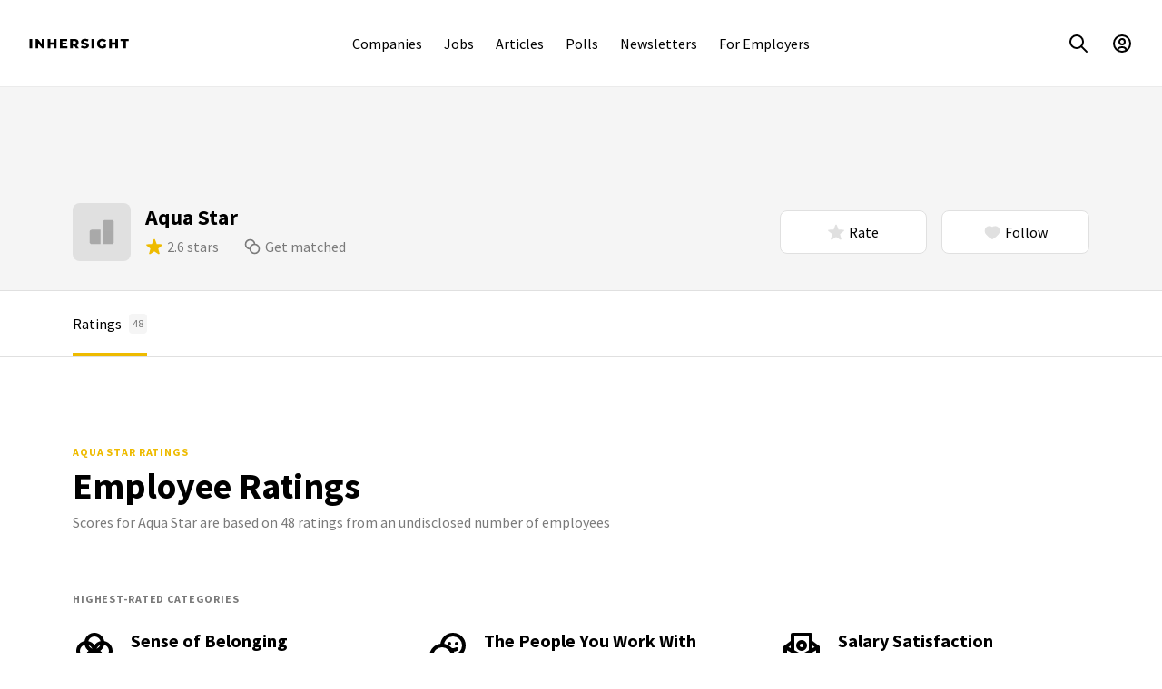

--- FILE ---
content_type: text/css; charset="utf-8"
request_url: https://www.inhersight.com/assets/CACHE/css/output.5da597cb012f.css
body_size: 12714
content:
@charset "UTF-8";html,body{min-height:100%;-webkit-text-size-adjust:100%}.fltWht{filter:invert(100%) sepia(0%) saturate(6406%) hue-rotate(126deg) brightness(105%) contrast(101%)}*,input{-webkit-box-sizing:border-box;-moz-box-sizing:border-box;box-sizing:border-box}.dNone,.hvr-dBlock,.sortAscShow,.sortDescShow,.sortAsc .sortDefaultShow,.sortDesc .sortDefaultShow,.lsInBul li:first-child::before,.tglInp,.tglTgr .tglTgrOn,.tglInp:checked ~ .tglTgr .tglTgrOff,.tglShwHde,.tglbgDrk24,[v-cloak],.select2-drop-mask,.select2-container .select2-choice abbr{display:none}.dBlock,.hvrTrigger:hover .hvr-dBlock,.hvrAdjTrigger:hover ~ .hvr-dBlock,.sortDefaultShow,.sortAsc .sortAscShow,.sortDesc .sortDescShow,.lsLnkGry li a,.lsTab li,.ir input[type=radio] + span,.irStd input[type=radio] + span,.ic input[type=checkbox] + span,.icStd input[type=checkbox] + span,.tglTgr .tglTgrOff,.tglInp:checked ~ .tglTgr .tglTgrOn,.tglInp:checked ~ .tglShwHde,.tglInp:checked ~ .tglbgDrk24,.str:before,.vzBar:after,.vzBch:after,.vzBarDist div,.vzStar:after,.sklTxtStd:after,.sklTxtSml:after,.styled-check-must-have label{display:block}.dIn,.lpTrigger,.bcStd li,.bcStd li::after,.lsInBul li::before{display:inline}.dInBlk,.ttTrigger,.aniRotateWords,.lsPag li,.lsInBul li,label,textarea,.it,.itBorderless,.itStd,input,.itStdSml,.is,.isStd,.isStdSml,.ir,.irStd,.ic,.icStd,.str,.vzStar{display:inline-block}.dFlx,.fbRow,.fbRowWrp,.fbRowWrpCtr,.rw,.rwHge,.rwLrg,.rwMed,.rwSml,.vzBarWrp,.fbRowCtr,.fbRowCtrBtw,.fbRowCtrCtr,.pp,.pp32,.pp48,.pp72,.s,.s6,.s8,.ttTrigger .ttStd:after,.s12,.s16,.lsTimeline li::before,.s20,.s24,.pill .pillIcon svg,.s28,.s32,.lsPag li a,.s40,.pill .pillIcon,.s48,.carousel::before,.carousel::after,.carousel__prev,.carousel__next,.select2-container.select2-allowclear .select2-choice abbr,.select2-container.select2-allowclear .select2-choice abbr:hover,.s56,.s64,.s72,.s96,.s128,.s156,.s1200,.btn,.btnPri,.btnPriBrd,.btnGld,.btnBrightGold,.btnGldBrd,.btnLgtGry,.btnGry,.btnGryBrd,.btnDrkGry,.btnWht,.btnWhtBrd,.btnWhtGryBrd,.btnBlk,.btnBlue,.btnBlueBrd,.btnPink,.btnPinkBrd,.btnBlkBrd,.btnDsbl,.btnPri:disabled,.btnDsblBrd,.btnGryBrd:disabled,.btnDrk4,.lnkBtn,.pill,.carousel__slide,.lsTab li a,.srchItm,.sklTxtStd,.sklTxtSml,.fbRowBtw,.fbRowEndCtr,.fbRowStr,.lsTab,.carousel__viewport,.fbRowRev,.fbRowRevStr,.fbRowRevCtr,.fbCol,.fbColWrp,.fbColCtr,.fbColCtrCtr,.fbColStr,.fbColStrCtr,.fbColStrBtw,.fbColRev{display:flex}.dInFlx,.btn,.btnPri,.btnPriBrd,.btnGld,.btnBrightGold,.btnGldBrd,.btnLgtGry,.btnGry,.btnGryBrd,.btnDrkGry,.btnWht,.btnWhtBrd,.btnWhtGryBrd,.btnBlk,.btnBlue,.btnBlueBrd,.btnPink,.btnPinkBrd,.btnBlkBrd,.btnDsbl,.btnPri:disabled,.btnDsblBrd,.btnGryBrd:disabled,.btnDrk4,.pill{display:inline-flex}.dInvisible{opacity:0!important;margin:0!important;padding:0!important}.flLft{float:left}.flRgt{float:right}.pRel,.ttTrigger,.lpTrigger,.aniRotateWords,.carousel,.carousel__viewport,.carousel__slide,.lsTimeline li,.ir,.irStd,.str,.styled-check-must-have .must-have-item .must-have-image{position:relative}.pAbs,.dInvisible,.ttTrigger .ttStd,.ttTrigger .ttStd:after,.lpTrigger .lpStd,.aniRotateWords span.word,.carousel__snapper,.carousel::before,.carousel::after,.carousel__prev,.carousel__next,.lsTimeline li::before,.ir input,.irStd input,.ic input,.icStd input,.str:after,.hdrAbs .hdr,.select2-container.select2-allowclear .select2-choice abbr,.select2-container.select2-allowclear .select2-choice abbr:hover,.styled-check-must-have input[type=checkbox] + .must-have-item .must-have-image span{position:absolute}.pFxd{position:fixed}.pStk{position:-webkit-sticky;position:sticky}@media (min-width:961px){.lrg-pStk-apply{position:-webkit-sticky;position:sticky;top:112px;align-self:flex-start}}.sml-pStkBm-apply{display:none}@media (max-width:960px){.sml-pStkBm-apply{display:block;position:-webkit-sticky;position:sticky;bottom:0px;width:-webkit-fill-available}}@media (max-width:600px){.sml-pStc{position:static}}.fb{display:flex}.fbRow,.fbRowWrp,.fbRowWrpCtr,.rw,.rwHge,.rwLrg,.rwMed,.rwSml,.vzBarWrp,.fbRowCtr,.fbRowCtrBtw,.fbRowCtrCtr,.pp,.pp32,.pp48,.pp72,.s,.s6,.s8,.ttTrigger .ttStd:after,.s12,.s16,.lsTimeline li::before,.s20,.s24,.pill .pillIcon svg,.s28,.s32,.lsPag li a,.s40,.pill .pillIcon,.s48,.carousel::before,.carousel::after,.carousel__prev,.carousel__next,.select2-container.select2-allowclear .select2-choice abbr,.select2-container.select2-allowclear .select2-choice abbr:hover,.s56,.s64,.s72,.s96,.s128,.s156,.s1200,.btn,.btnPri,.btnPriBrd,.btnGld,.btnBrightGold,.btnGldBrd,.btnLgtGry,.btnGry,.btnGryBrd,.btnDrkGry,.btnWht,.btnWhtBrd,.btnWhtGryBrd,.btnBlk,.btnBlue,.btnBlueBrd,.btnPink,.btnPinkBrd,.btnBlkBrd,.btnDsbl,.btnPri:disabled,.btnDsblBrd,.btnGryBrd:disabled,.btnDrk4,.lnkBtn,.pill,.carousel__slide,.lsTab li a,.srchItm,.sklTxtStd,.sklTxtSml,.fbRowBtw,.fbRowEndCtr,.fbRowStr,.lsTab,.carousel__viewport{flex-direction:row}.fbRowRev,.fbRowRevStr{flex-direction:row-reverse}.fbRowWrp,.fbRowWrpCtr,.rw,.rwHge,.rwLrg,.rwMed,.rwSml,.vzBarWrp{flex-wrap:wrap}.fbRowWrpCtr{justify-content:center}.fbRowCtr,.fbRowCtrBtw,.fbRowCtrCtr,.pp,.pp32,.pp48,.pp72,.s,.s6,.s8,.ttTrigger .ttStd:after,.s12,.s16,.lsTimeline li::before,.s20,.s24,.pill .pillIcon svg,.s28,.s32,.lsPag li a,.s40,.pill .pillIcon,.s48,.carousel::before,.carousel::after,.carousel__prev,.carousel__next,.select2-container.select2-allowclear .select2-choice abbr,.select2-container.select2-allowclear .select2-choice abbr:hover,.s56,.s64,.s72,.s96,.s128,.s156,.s1200,.btn,.btnPri,.btnPriBrd,.btnGld,.btnBrightGold,.btnGldBrd,.btnLgtGry,.btnGry,.btnGryBrd,.btnDrkGry,.btnWht,.btnWhtBrd,.btnWhtGryBrd,.btnBlk,.btnBlue,.btnBlueBrd,.btnPink,.btnPinkBrd,.btnBlkBrd,.btnDsbl,.btnPri:disabled,.btnDsblBrd,.btnGryBrd:disabled,.btnDrk4,.lnkBtn,.pill,.carousel__slide,.lsTab li a,.srchItm,.sklTxtStd,.sklTxtSml{align-items:center}.fbRowBtw{justify-content:space-between}.fbRowRevCtr{flex-direction:row-reverse;align-items:center}.fbRowEndCtr{align-items:flex-end;justify-content:center}.fbRowStr,.lsTab{align-items:stretch}.fbRowRevStr{align-items:stretch}.fbRowCtrBtw{justify-content:space-between}.fbRowCtrCtr,.pp,.pp32,.pp48,.pp72,.s,.s6,.s8,.ttTrigger .ttStd:after,.s12,.s16,.lsTimeline li::before,.s20,.s24,.pill .pillIcon svg,.s28,.s32,.lsPag li a,.s40,.pill .pillIcon,.s48,.carousel::before,.carousel::after,.carousel__prev,.carousel__next,.select2-container.select2-allowclear .select2-choice abbr,.select2-container.select2-allowclear .select2-choice abbr:hover,.s56,.s64,.s72,.s96,.s128,.s156,.s1200,.btn,.btnPri,.btnPriBrd,.btnGld,.btnBrightGold,.btnGldBrd,.btnLgtGry,.btnGry,.btnGryBrd,.btnDrkGry,.btnWht,.btnWhtBrd,.btnWhtGryBrd,.btnBlk,.btnBlue,.btnBlueBrd,.btnPink,.btnPinkBrd,.btnBlkBrd,.btnDsbl,.btnPri:disabled,.btnDsblBrd,.btnGryBrd:disabled,.btnDrk4,.lnkBtn,.pill,.carousel__slide{justify-content:center}.fbCol,.fbColWrp,.fbColCtr,.fbColCtrCtr,.fbColStr,.fbColStrCtr,.fbColStrBtw{flex-direction:column}.fbColRev{flex-direction:column-reverse}.fbColWrp{flex-wrap:wrap}.fbColCtr,.fbColCtrCtr{align-items:center}.fbColStr,.fbColStrCtr,.fbColStrBtw{align-items:stretch}.fbColCtrCtr{justify-content:center}.fbColStrCtr{justify-content:center}.fbColStrBtw{justify-content:space-between}.fb0{flex-shrink:0;flex-grow:0}.fb1,.pill .pillLabel,.vzLbl{flex:1}.fb2{flex:2}.fb3{flex:3}.fb4{flex:4}.fb5{flex:5}@media (max-width:1200px){.lrg-fbColStr{flex-direction:column!important;align-items:stretch!important}}@media (max-width:960px){.med-fbRowCtr{flex-direction:row!important;align-items:center!important}.med-fbRowStr{flex-direction:row!important;align-items:stretch!important}.med-fbRowWrp{flex-direction:row!important;flex-wrap:!important}.med-fbColStr{flex-direction:column!important;align-items:stretch!important}}@media (max-width:600px){.sml-fbCol{flex-direction:column!important}.sml-fb1{flex:1!important}.sml-fbColStr{flex-direction:column!important;align-items:stretch!important}.sml-fbRowCtr{flex-direction:row!important;align-items:center!important}.sml-fbRowCtrBtw{flex-direction:row!important;align-items:center!important;justify-content:space-between!important}.sml-fbRowCtrCtr{flex-direction:row!important;align-items:center!important;justify-content:center!important}}.v0,.lsLnkGry,.lsTab,.srchHdr{margin-top:0;margin-bottom:0;padding-top:0;padding-bottom:0}.vb0,.vFstLst0 *:last-child,blockquote *:last-child{margin-bottom:0;padding-bottom:0}.vt0,.vFstLst0 *:first-child,blockquote *:first-child{margin-top:0;padding-top:0}.vaBtm,.btn,.btnPri,.btnPriBrd,.btnGld,.btnBrightGold,.btnGldBrd,.btnLgtGry,.btnGry,.btnGryBrd,.btnDrkGry,.btnWht,.btnWhtBrd,.btnWhtGryBrd,.btnBlk,.btnBlue,.btnBlueBrd,.btnPink,.btnPinkBrd,.btnBlkBrd,.btnDsbl,.btnPri:disabled,.btnDsblBrd,.btnGryBrd:disabled,.btnDrk4,.pill,.ir,.irStd,.ic,.icStd,.str,.vzStar{vertical-align:bottom}.m0,body,.lsClr,.lsPag,.bcStd,.lsTimeline,.lsInBul,textarea,.it,.itBorderless,.itStd,input,.itStdSml,.is,.isStd,.isStdSml,.select2-results{margin:0px}.m4{margin:4px}.m12{margin:12px}.mt0{margin-top:0px}.mt2{margin-top:2px}.mt4,.mv4{margin-top:4px}.mt6{margin-top:6px}.mt8,.mv8{margin-top:8px}.mt12,.mv12{margin-top:12px}.mt16,.mv16{margin-top:16px}.mt24,.mv24{margin-top:24px}.mt32,.mv32{margin-top:32px}.mt48,.mv48{margin-top:48px}.mt64{margin-top:64px}.mbGtr{margin-bottom:48px}.mb2{margin-bottom:2px}.mb4,.mv4,.vzLbl,.vzVal{margin-bottom:4px}.mb8,.mv8,.vzBarWrp,.srchHdr,.styled-check-must-have .must-have-item .must-have-image{margin-bottom:8px}.mb12,.mv12{margin-bottom:12px}.mb16,.mv16{margin-bottom:16px}.mb24,.mv24,.srchSctn{margin-bottom:24px}.mb32,.mv32,.bsDec{margin-bottom:32px}.mb40{margin-bottom:40px}.mb48,.mv48{margin-bottom:48px}.mb64{margin-bottom:64px}.mb80{margin-bottom:80px}.mb96{margin-bottom:96px}.mb128{margin-bottom:128px}.mr4{margin-right:4px}.mr6{margin-right:6px}.mr8,.lsInBul li,.lsInBul li::before{margin-right:8px}.mr12{margin-right:12px}.mr16{margin-right:16px}.mr24{margin-right:24px}.mr32,.lsTab li a{margin-right:32px}.mr48{margin-right:48px}.ml4{margin-left:4px}.ml8{margin-left:8px}.ml12{margin-left:12px}.ml16{margin-left:16px}.ml24,.vzVal{margin-left:24px}.ml40{margin-left:40px}.mhAuto,.hrShrt,.rw,.rwHge,.rwLrg,.rwMed,.rwSml,.styled-check-must-have .must-have-item .must-have-image{margin-left:auto;margin-right:auto}.mh0,blockquote{margin-left:0px;margin-right:0px}.mh2{margin-left:2px;margin-right:2px}.mh4{margin-left:4px;margin-right:4px}.mh8,.bcStd li::after{margin-left:8px;margin-right:8px}.mh16{margin-left:16px;margin-right:16px}.mh24{margin-left:24px;margin-right:24px}.mh32{margin-left:32px;margin-right:32px}.mvAuto{margin-top:auto;margin-bottom:auto}.mv0{margin-top:0px;margin-bottom:0px}@media (max-width:600px){.sml-mr48{margin-right:48px}.sml-mr0{margin-right:0px}.sml-ml48{margin-left:48px}.sml-mr8{margin-right:8px}.sml-ml8{margin-left:8px}.sml-ml0{margin-left:0px}.sml-mhAuto{margin-left:auto;margin-right:auto}}.p0,body,.hrShrt,ul,ol,.lsClr,.lsPag,.bcStd,.lsTimeline,.lsInBul,.select2-search,.select2-results{padding:0px}.p2{padding:2px}.p4{padding:4px}.p8,.styled-check-must-have label{padding:8px}.p12{padding:12px}.p16{padding:16px}.p24{padding:24px}.p32{padding:32px}.p40{padding:40px}.p48{padding:48px}.p64{padding:64px}.p72{padding:72px}.p80{padding:80px}.p96{padding:96px}.pt0{padding-top:0px}.pt4{padding-top:4px}.pt8{padding-top:8px}.pt12{padding-top:12px}.pt16,.tblTemp td,.tblTemp th{padding-top:16px}.pt24{padding-top:24px}.pt32{padding-top:32px}.pt40{padding-top:40px}.pt48{padding-top:48px}.pt64{padding-top:64px}.pt96{padding-top:96px}.pt100{padding-top:100px}.pt128{padding-top:128px}@media (max-width:600px){.sml-pt0{padding-top:0px}}.pb0,.tblTemp td,.tblTemp th{padding-bottom:0px}.pb4{padding-bottom:4px}.pb8{padding-bottom:8px}.pb16,.tblTemp tr.rowHighlight td,.tblTemp tbody.bodyHighlight tr:last-child td,.tblTemp thead th{padding-bottom:16px}.pb24{padding-bottom:24px}.pb32{padding-bottom:32px}.pb48{padding-bottom:48px}.pb64{padding-bottom:64px}.pb96{padding-bottom:96px}.pb128{padding-bottom:128px}.pb256{padding-bottom:256px}.pl8{padding-left:8px}.pl16{padding-left:16px}.pl24{padding-left:24px}.pr8{padding-right:8px}.pr16{padding-right:16px}.pr24{padding-right:24px}.pr32,.isStd,.isStdSml{padding-right:32px}.pr40{padding-right:40px}.pr48{padding-right:48px}@media (max-width:960px){.med-pl24{padding-left:24px}}@media (max-width:600px){.sml-pr16{padding-right:16px}.sml-pr24{padding-right:24px}}.ph0,.pill{padding-left:0px;padding-right:0px}.ph4{padding-left:4px;padding-right:4px}.ph8,.rw,.rwHge,.rwLrg,.rwMed,.rwSml,.tblTemp td,.tblTemp th,.tblFloat td,.tblFloat th{padding-left:8px;padding-right:8px}.ph12,.lnkBtn,.itStdSml,.srchInpt,.srchInpt:focus,.srchInpt:active{padding-left:12px;padding-right:12px}.ph16,.bqSmp,.btn32,.btn40,.pill .pillLabel,.ttTrigger .ttStd,textarea,.itStd,input,.select2-container .select2-choice,.select2-search input,.select2-results .select2-result-label,.select2-results .select2-searching,.select2-results .select2-selection-limit{padding-left:16px;padding-right:16px}.ph20,.btn48{padding-left:20px;padding-right:20px}.ph24,.btn56{padding-left:24px;padding-right:24px}.ph32,.srchHdr,.srchItm{padding-left:32px;padding-right:32px}.ph40{padding-left:40px;padding-right:40px}.ph48{padding-left:48px;padding-right:48px}.ph72{padding-left:72px;padding-right:72px}.pv0{padding-top:0px;padding-bottom:0px}.pv2,.lsLnkGry li a{padding-top:2px;padding-bottom:2px}.pv4{padding-top:4px;padding-bottom:4px}.pv6{padding-top:6px;padding-bottom:6px}.pv8,.ttTrigger .ttStd,.srchInpt,.srchInpt:focus,.srchInpt:active,.srchItm{padding-top:8px;padding-bottom:8px}.pv12,textarea,.select2-container .select2-choice,.select2-search input,.select2-results .select2-result-label,.select2-results .select2-searching,.select2-results .select2-selection-limit{padding-top:12px;padding-bottom:12px}.pv16,.tblFloat td,.tblFloat th{padding-top:16px;padding-bottom:16px}.pv24,.carousel__slide,.lsTab li a{padding-top:24px;padding-bottom:24px}.pv32{padding-top:32px;padding-bottom:32px}.pv48{padding-top:48px;padding-bottom:48px}.pv64{padding-top:64px;padding-bottom:64px}.pv72{padding-top:72px;padding-bottom:72px}.pv96{padding-top:96px;padding-bottom:96px}.pv128{padding-top:128px;padding-bottom:128px}.p1200x630{padding-bottom:52.5%}.p16x9{padding-bottom:56.25%}.p6x4{padding-bottom:66%}.p4x4{padding-bottom:100%}.p4x6{padding-bottom:150%}@media (max-width:960px){.med-p16x9{padding-bottom:56.25%!important}.med-pt24{padding-top:24px}.med-pb64{padding-bottom:64px}}@media (max-width:600px){.sml-p16x9{padding-bottom:56.25%!important}.sml-p6x4{padding-bottom:66%!important}.sml-p4x4{padding-bottom:100%!important}.sml-p4x6{padding-bottom:150%}}.bRev{border-style:solid;border-width:1px;border-color:#ffffff}.bGry,label:hover .ir input[type=radio] + span,label:hover .irStd input[type=radio] + span,label:hover .ic input[type=checkbox] + span,label:hover .icStd input[type=checkbox] + span,.select2-drop,.select2-drop-active{border-style:solid;border-width:1px;border-color:#7a7a7a}.bDrkGry{border-style:solid;border-width:1px;border-color:#333333}.bbDrkGry{border-bottom-style:solid;border-bottom-width:1px;border-bottom-color:#333333}.bMidGry,.pill,.lpTrigger .lpStd,textarea,.it,.itBorderless,.itStd,input,.itStdSml,.is,.isStd,.isStdSml,.ir input[type=radio] + span,.irStd input[type=radio] + span,.ic input[type=checkbox] + span,.icStd input[type=checkbox] + span,.select2-container .select2-choice{border-style:solid;border-width:1px;border-color:#e0e0e0}.btMidGry,.select2-result,.select2-results .select2-searching,.select2-results .select2-selection-limit{border-top-style:solid;border-top-width:1px;border-top-color:#e0e0e0}.btMidGryDotted{border-top-style:dotted;border-top-width:1px;border-top-color:#e0e0e0}.bbMidGry,.tblTemp tbody.bodyHighlight tr:last-child td,.tblTemp thead th{border-bottom-style:solid;border-bottom-width:1px;border-bottom-color:#e0e0e0}.bbMidGryDotted{border-bottom-style:dotted;border-bottom-width:1px;border-bottom-color:#e0e0e0}.brMidGry{border-right-style:solid;border-right-width:1px;border-right-color:#e0e0e0}.blMidGry,.bqSmp{border-left-style:solid;border-left-width:1px;border-left-color:#e0e0e0}.btLgtGry{border-top-style:solid;border-top-width:1px;border-top-color:#f5f5f5}.bbLgtGry{border-bottom-style:solid;border-bottom-width:1px;border-bottom-color:#f5f5f5}.bSltGry{border-style:solid;border-width:1px;border-color:#f8f8f8}.btDrk4{border-top-style:solid;border-top-width:1px;border-top-color:rgba(0,0,0,0.04)}.blDrk4{border-left-style:solid;border-left-width:1px;border-left-color:rgba(0,0,0,0.04)}.bbDrk4{border-bottom-style:solid;border-bottom-width:1px;border-bottom-color:rgba(0,0,0,0.04)}.bDrk8{border-style:solid;border-width:1px;border-color:rgba(0,0,0,0.08)}.btDrk8{border-top-style:solid;border-top-width:1px;border-top-color:rgba(0,0,0,0.08)}.bbDrk8,.hdr{border-bottom-style:solid;border-bottom-width:1px;border-bottom-color:rgba(0,0,0,0.08)}.blDrk8{border-left-style:solid;border-left-width:1px;border-left-color:rgba(0,0,0,0.08)}.bDrk16{border-style:solid;border-width:1px;border-color:rgba(0,0,0,0.16)}.bLight16{border-style:solid;border-width:1px;border-color:rgba(255,255,255,0.16)}.btLight8{border-top-style:solid;border-top-width:1px;border-top-color:rgba(255,255,255,0.08)}.bbLight8{border-bottom-style:solid;border-bottom-width:1px;border-bottom-color:rgba(255,255,255,0.08)}.bPink,.pill.pillActive,.pill.pillActive:hover{border-style:solid;border-width:1px;border-color:#ee5555}.bGreen{border-style:solid;border-width:1px;border-color:#55aa22}@media (max-width:600px){.sml-bNone{border-style:none!important}}.first-bNone:first-child{border:none!important}.last-bbNone:last-child{border-bottom:none}.brSml{border-radius:2px}.brStd{border-radius:4px}.brLrg,.btn,.btnPri,.btnPriBrd,.btnGld,.btnBrightGold,.btnGldBrd,.btnLgtGry,.btnGry,.btnGryBrd,.btnDrkGry,.btnWht,.btnWhtBrd,.btnWhtGryBrd,.btnBlk,.btnBlue,.btnBlueBrd,.btnPink,.btnPinkBrd,.btnBlkBrd,.btnDsbl,.btnPri:disabled,.btnDsblBrd,.btnGryBrd:disabled,.btnDrk4,.lnkBtn,.ttTrigger .ttStd,.lpTrigger .lpStd,.lsPag li,textarea,.it,.itBorderless,.itStd,input,.itStdSml,.is,.isStd,.isStdSml,.ic input[type=checkbox] + span,.icStd input[type=checkbox] + span,.select2-container .select2-choice,.select2-drop{border-radius:8px}.brLrgTop{border-radius:8px 8px 0 0}.brLrgBtm{border-radius:0 0 8px 8px}.brHge{border-radius:16px}.brFul,.pill,.carousel::before,.carousel::after,.carousel__prev,.carousel__next,.lsTimeline li::before,.ir input[type=radio] + span,.irStd input[type=radio] + span,.vzBar,.vzBch,.vzBarDist,.vzBar:after,.vzBch:after,.vzBarDist div,.sklTxtStd:after,.sklTxtSml:after{border-radius:480px}@media (max-width:600px){.sml-brNone{border-radius:0px}}.h1{height:1px}.h100{height:100px}.h156{height:156px}.h640{height:640px}.hFul,.carousel__snapper,.vzBar:after,.vzBch:after,.vzBarDist div,.vzStar:after{height:100%}.hAuto{height:auto}.mnh24{min-height:24px}.mnh160{min-height:160px}.mnh240{min-height:240px}.mnh320{min-height:320px}.mnh480{min-height:480px}.mnh560{min-height:560px}.mnh640{min-height:640px}.mnh1280{min-height:1280px}.mnhFul{min-height:100%}.mxh640{max-height:640px}@media (max-width:600px){.sml-mnh160{min-height:160px}.sml-hFul{min-height:100%}}.w24{width:24px}.w64{width:64px}.w320{width:320px}.w400{width:400px}@media (max-width:600px){.sml-wFul{width:100%!important}}.mw120{width:100%;max-width:120px}.mw128{width:100%;max-width:128px}.mw200{width:100%;max-width:200px}.mw360{width:100%;max-width:360px}.mw400{width:100%;max-width:400px}.mw480{width:100%;max-width:480px}.mw520{width:100%;max-width:520px}.mw560{width:100%;max-width:560px}.mw640{width:100%;max-width:640px}.mw800{width:100%;max-width:800px}.mw1200{width:100%;max-width:1200px}.wSxth{width:16.6666%}.wFth{width:20%}.wQtr{width:25%}.wHlf{width:50%}.wThrd{width:33.3333%}.wFul,.tblBrd,.tblTemp,.tblFloat,.aniRotateWords span.word,.carousel__slide,.carousel__snapper,.lsTab,textarea,.it,.itBorderless,.itStd,input,.itStdSml,.is,.isStd,.isStdSml,.str:before,.vzBarWrp,.vzBar,.vzBch,.vzBarDist,.vzBar:after,.vzBch:after,.vzBarDist div,.vzStar:after,.hdr,.select2-container,.select2-container .select2-choice,.sklTxtStd:after,.sklTxtSml:after,.styled-check-must-have label{width:100%}.wAuto{width:auto}@media (max-width:960px){.med-wHlf{width:50%!important}.med-wFul{width:100%!important}}@media (max-width:600px){.sml-wThrd{width:33.3333%!important}.sml-wHlf{width:50%!important}.sml-wFul{width:100%!important;max-width:100%}}.ofCvr{object-fit:cover}.ofCtn{object-fit:contain}.pp32{min-height:32px;min-width:32px}.pp48{min-height:48px;min-width:48px}.pp72{min-height:72px;min-width:72px}.ppScrn{position:fixed;top:0;bottom:0;left:0;right:0;overflow-y:scroll}.s6{width:6px;height:6px}.s8,.ttTrigger .ttStd:after{width:8px;height:8px}.s12{width:12px;height:12px}.s16,.lsTimeline li::before{width:16px;height:16px}.s20{width:20px;height:20px}.s24,.pill .pillIcon svg{width:24px;height:24px}.s28{width:28px;height:28px}.s32,.lsPag li a{width:32px;height:32px}.s40,.pill .pillIcon{width:40px;height:40px}.s48,.carousel::before,.carousel::after,.carousel__prev,.carousel__next,.select2-container.select2-allowclear .select2-choice abbr,.select2-container.select2-allowclear .select2-choice abbr:hover{width:48px;height:48px}.s56{width:56px;height:56px}.s64{width:64px;height:64px}.s72{width:72px;height:72px}.s96{width:96px;height:96px}.s128{width:128px;height:128px}.s156{width:156px;height:156px}.s1200{width:1200px;height:1200px}@media (max-width:600px){.sml-s16{width:16px;height:16px}.sml-s48{width:48px;height:48px}.sml-s96{width:96px;height:96px}}.oHdn,.s,.s6,.s8,.ttTrigger .ttStd:after,.s12,.s16,.lsTimeline li::before,.s20,.s24,.pill .pillIcon svg,.s28,.s32,.lsPag li a,.s40,.pill .pillIcon,.s48,.carousel::before,.carousel::after,.carousel__prev,.carousel__next,.select2-container.select2-allowclear .select2-choice abbr,.select2-container.select2-allowclear .select2-choice abbr:hover,.s56,.s64,.s72,.s96,.s128,.s156,.s1200,.lpTrigger .lpStd,.lsPag li,.vzBar,.vzBch,.vzBarDist,.select2-drop{overflow:hidden}.oVisible{overflow:visible}.oScrl{overflow:scroll;-webkit-overflow-scrolling:touch}.oScrlY{overflow-y:scroll;-webkit-overflow-scrolling:touch}.oScrlX,.carousel__viewport,.lsTab{overflow-x:scroll}.oScrl,.oScrlY,.oScrlX,.carousel__viewport,.lsTab{-ms-overflow-style:none;scrollbar-width:none}.oScrl::-webkit-scrollbar,.oScrlY::-webkit-scrollbar,.oScrlX::-webkit-scrollbar,.carousel__viewport::-webkit-scrollbar,.lsTab::-webkit-scrollbar{display:none}@media (min-width:960px){.lrg-oHdn{overflow:hidden}}.hrShrt{height:4px;width:48px;border:none}.rwHge{width:100%;max-width:1480px}.rwLrg{width:100%;max-width:1184px}.rwMed{width:100%;max-width:800px}.rwSml{width:100%;max-width:640px}.rwTgt{padding-left:16px;padding-right:16px}.cl,.cl12,.cl9,.cl8,.cl6,.cl4,.cl3,.cl2{padding-left:24px;padding-right:24px}.rwTgt .cl,.rwTgt .cl12,.rwTgt .cl9,.rwTgt .cl8,.rwTgt .cl6,.rwTgt .cl4,.rwTgt .cl3,.rwTgt .cl2{padding-left:12px;padding-right:12px}.cl12{flex-basis:99.9996%;max-width:99.9996%}.cl9{flex-basis:74.9997%;max-width:74.9997%}.cl8{flex-basis:66.6664%;max-width:66.6664%}.cl6{flex-basis:49.9998%;max-width:49.9998%}.cl4{flex-basis:33.3332%;max-width:33.3332%}.cl3{flex-basis:24.9999%;max-width:24.9999%}.cl2{flex-basis:16.6666%;max-width:16.6666%}@media (max-width:1200px){.lrg-cl12{flex-basis:99.9996%;max-width:99.9996%}.lrg-cl6{flex-basis:49.9998%;max-width:49.9998%}.lrg-cl4{flex-basis:33.3332%;max-width:33.3332%}}@media (max-width:960px){.med-cl12{flex-basis:99.9996%;max-width:99.9996%}.med-cl8{flex-basis:66.6664%;max-width:66.6664%}.med-cl6{flex-basis:49.9998%;max-width:49.9998%}.med-cl4{flex-basis:33.3332%;max-width:33.3332%}.med-cl3{flex-basis:24.9999%;max-width:24.9999%}}@media (max-width:600px){.sml-cl4{flex-basis:33.3332%;max-width:33.3332%}.sml-cl6{flex-basis:49.9998%;max-width:49.9998%}.sml-cl12{flex-basis:99.9996%;max-width:99.9996%}}.ffSns,body,.btn,.btnPri,.btnPriBrd,.btnGld,.btnBrightGold,.btnGldBrd,.btnLgtGry,.btnGry,.btnGryBrd,.btnDrkGry,.btnWht,.btnWhtBrd,.btnWhtGryBrd,.btnBlk,.btnBlue,.btnBlueBrd,.btnPink,.btnPinkBrd,.btnBlkBrd,.btnDsbl,.btnPri:disabled,.btnDsblBrd,.btnGryBrd:disabled,.btnDrk4,.pill,textarea,.it,.itBorderless,.itStd,input,.itStdSml,.is,.isStd,.isStdSml,.select2-search input{font-family:'Roboto',Helvetica,sans-serif}.ffSrf{font-family:'Roboto Slab',Georgia,serif}.fsSml,.fsSmlStd,.srchHdr,.fsSmlBld{font-size:12px;line-height:18px}.fsStd,body,.fsStdStd,.fsStdBld,.btn40,.btn48,.btn56,.pill,textarea,.it,.itBorderless,.itStd,input,.itStdSml,.is,.isStd,.isStdSml,.vzLbl,.vzVal,.srchInpt,.srchInpt:focus,.srchInpt:active,.select2-container .select2-choice,.select2-search input,.select2-results .select2-result-label,.select2-results .select2-searching,.select2-results .select2-selection-limit{font-size:16px;line-height:24px}.fs20,.fs20Std,.fs20Bld{font-size:20px;line-height:28px}.fsMed,.fsMedBld,.fsMedLgt{font-size:24px;line-height:32px}.fsLrg,.fsLrgLgt,.fsLrgBld{font-size:32px;line-height:40px}.fsHge,.fsHgeBld{font-size:40px;line-height:48px}.fsMsv,.fsMsvBld{font-size:48px;line-height:60px}.fwLgt,.fsLrgLgt{font-weight:300}.fwStd,.fsSmlStd,.srchHdr,.fsStdStd,.fs20Std,.tblBrd thead th,textarea,.it,.itBorderless,.itStd,input,.itStdSml,.is,.isStd,.isStdSml{font-weight:400}.fwBld,.fsSmlBld,.fsStdBld,.fs20Bld,.fsMedBld,.fsLrgBld,.fsHgeBld,.fsMsvBld,.styled-check-must-have input[type=checkbox]:checked + .must-have-item .must-have-label{font-weight:900}.fsMedLgt{font-weight:300}.lh18{line-height:18px}.lh40,.pill .pillLabel{line-height:40px}.fsStdFrc{font-size:16px!important;line-height:24px!important;font-family:'Source Sans Pro',Helvetica,sans-serif!important}.ttUpr{text-transform:uppercase;letter-spacing:.072em}.fcStd,body,.pill,.lnkUnd,.lnkBlk:hover,.hvr-fcStd:hover,.sortAsc,.sortDesc,.lsTab li a:hover,.lsTab li.active a,.lsTab li a.router-link-active,.lsTabPink li.active a,.lsTabPink li a.router-link-active,textarea,.it,.itBorderless,.itStd,input,.itStdSml,.is,.isStd,.isStdSml,.tglInp:checked ~ .tglFcStd,.vzLbl,.vzVal,.select2-container .select2-choice,.select2-search input,.select2-results .select2-highlighted{color:#000000}.fcRev,.pill.pillActive,.ttTrigger .ttStd,.hdrRev .hdr .lnkSwitch{color:#ffffff}.fcGry,.pill.pillDisabled,a.lnkGry,.lsLnkGry li a,.bcStd,.bcStd li a,.lsTab li a,input[type="text"]:disabled,input[type="number"]:disabled,input[type="email"]:disabled,input[type="phone"]:disabled,input[type="date"]:disabled,textarea:disabled,select:disabled,select:disabled option,.inDsbl,.tglFcStd,.srchInpt::placeholder,.srchHdr,.select2-results .select2-searching,.select2-results .select2-selection-limit{color:#7a7a7a}.fcMidGry{color:#e0e0e0}.fcGold,a{color:#eebb00}.fcBrightGold{color:#ffcc00}.fcBlue{color:#00aabb}.fcErr{color:#ee2244}.fcGreen{color:#55aa22}.fcPink{color:#ee5555}.taLft{text-align:left}.taCtr,.ttTrigger .ttStd,.lsPag,.styled-check-must-have label{text-align:center}.taRgt{text-align:right}@media (max-width:960px){.med-taCtr{text-align:center}}@media (max-width:600px){.sml-taCtr{text-align:center}}.wsNormal,.lpTrigger .lpStd{white-space:normal}.wsNoWrp,.btn,.btnPri,.btnPriBrd,.btnGld,.btnBrightGold,.btnGldBrd,.btnLgtGry,.btnGry,.btnGryBrd,.btnDrkGry,.btnWht,.btnWhtBrd,.btnWhtGryBrd,.btnBlk,.btnBlue,.btnBlueBrd,.btnPink,.btnPinkBrd,.btnBlkBrd,.btnDsbl,.btnPri:disabled,.btnDsblBrd,.btnGryBrd:disabled,.btnDrk4,.pill,.aniRotateWords span.prop,.aniRotateWords span.word,.bcStd li a,.lsTab li a{white-space:nowrap}.wsPreWrp,.forceFsStd pre{white-space:pre-wrap}.tsLrg{text-shadow:0px 0px 48px rgba(0,0,0,0.24)}.tsMed,.hdrRev .hdr .lnkSwitch{text-shadow:0px 0px 24px rgba(0,0,0,0.24)}.bqSmp{border-width:4px;font-style:italic}.btn,.btnPri,.btnPriBrd,.btnGld,.btnBrightGold,.btnGldBrd,.btnLgtGry,.btnGry,.btnGryBrd,.btnDrkGry,.btnWht,.btnWhtBrd,.btnWhtGryBrd,.btnBlk,.btnBlue,.btnBlueBrd,.btnPink,.btnPinkBrd,.btnBlkBrd,.btnDsbl,.btnPri:disabled,.btnDsblBrd,.btnGryBrd:disabled,.btnDrk4{-webkit-appearance:none;-moz-appearance:none;background-color:transparent;border-style:solid;border-width:1px;border-color:transparent}.btnPri{border-color:#000000;background-color:#000000;color:#ffffff}.btnPriBrd{border-color:#000000;color:#000000}.btnGld{border-color:#eebb00;background-color:#eebb00;color:#ffffff}.btnBrightGold{border-color:#ffcc00;background-color:#ffcc00;color:#000000}.btnGldBrd{border-color:#eebb00;color:#eebb00}.btnLgtGry{background-color:#f5f5f5;background-color:#f5f5f5;color:#000000}.btnGry{border-color:#e0e0e0;color:#7a7a7a;transition:border-color .2s,color .2s}.btnGry:hover{border-color:#7a7a7a;color:#000000}.btnGryBrd{border-color:#e0e0e0;color:#000000;-moz-transition:border-color .2s;-webkit-transition:border-color .2s;-o-transition:border-color .2s;transition:border-color .2s}.btnGryBrd:hover{border-color:#7a7a7a}.btnDrkGry{border-color:#333333;background-color:#333333;color:#ffffff}.btnWht{border-color:#ffffff;background-color:#ffffff;color:#000000}.btnWhtBrd{border-color:#ffffff;color:#ffffff}.btnWhtGryBrd{border-color:#e0e0e0;background-color:#ffffff;color:#000000;-moz-transition:border-color .2s linear;-webkit-transition:border-color .2s linear;-o-transition:border-color .2s linear;transition:border-color .2s linear}.btnWhtGryBrd:hover{border-color:#7a7a7a}.btnBlk{border-color:#000000;background-color:#000000;color:#ffffff}.btnBlue{border-color:#00aabb;background-color:#00aabb;color:#ffffff}.btnBlueBrd{border-color:#00aabb;color:#00aabb}.btnPink{border-color:#ee5555;background-color:#ee5555;color:#ffffff}.btnPinkBrd{border-color:#ee5555;color:#ee5555}.btnBlkBrd{border-color:#000000;color:#000000}.btnDsbl,.btnPri:disabled{border-color:#e0e0e0;background-color:#e0e0e0;color:#ffffff}.btnDsblBrd,.btnGryBrd:disabled{border-color:#e0e0e0;color:#7a7a7a}.btnDrk4{border-color:rgba(0,0,0,0.04);background-color:rgba(0,0,0,0.04);color:rgba(0,0,0,0.24)}.btn32{height:32px}.btn40{height:40px}.btn48{height:48px}.btn56{height:56px}.lnkBtn{min-height:48px;min-width:48px}.pill{-webkit-appearance:none;-moz-appearance:none}.pill .pillLabel{height:40px}.pill .pillIcon{margin-left:-16px}a{text-decoration:none}a.lnkGry:hover,.lsLnkGry li a:hover{color:#000000}.fcRev a.lnkGry:hover,.pill.pillActive a.lnkGry:hover,.ttTrigger .ttStd a.lnkGry:hover,.hdrRev .hdr .lnkSwitch a.lnkGry:hover,.fcRev .lsLnkGry li a:hover,.lsLnkGry li .fcRev a:hover,.pill.pillActive .lsLnkGry li a:hover,.lsLnkGry li .pill.pillActive a:hover,.ttTrigger .ttStd .lsLnkGry li a:hover,.lsLnkGry li .ttTrigger .ttStd a:hover,.hdrRev .hdr .lnkSwitch .lsLnkGry li a:hover,.lsLnkGry li .hdrRev .hdr .lnkSwitch a:hover{color:#ffffff}.fcRev a,.pill.pillActive a,.ttTrigger .ttStd a,.hdrRev .hdr .lnkSwitch a{color:#ffffff}.lnkUnd{border-bottom:2px solid #eebb00}.lnkSubtle{border-bottom:1px solid #e0e0e0;transition:border-color .2s}.lnkSubtle:hover{border-color:#7a7a7a}.cPtr,.btn,.btnPri,.btnPriBrd,.btnGld,.btnBrightGold,.btnGldBrd,.btnLgtGry,.btnGry,.btnGryBrd,.btnDrkGry,.btnWht,.btnWhtBrd,.btnWhtGryBrd,.btnBlk,.btnBlue,.btnBlueBrd,.btnPink,.btnPinkBrd,.btnBlkBrd,.btnDsbl,.btnPri:disabled,.btnDsblBrd,.btnGryBrd:disabled,.btnDrk4,.lnkBtn,.pill,a,.sortTrigger,.is,.isStd,.isStdSml,.ir input[type=radio] + span,.irStd input[type=radio] + span,.ic input[type=checkbox] + span,.icStd input[type=checkbox] + span,.tglTgr:hover,.uploadcare--widget__button,.styled-check-must-have label{cursor:pointer}.cHelp{cursor:help}.cTxt,.it,.itBorderless,.itStd,input,.itStdSml{cursor:text}.cNtAlw,.btnDsblBrd,.btnGryBrd:disabled,.btnDrk4,.pill.pillDisabled,input:disabled,select:disabled,textarea:disabled,.irStd input[type=radio]:disabled + span,.ic input[type=checkbox]:disabled + span,.icStd input[type=checkbox]:disabled + span{cursor:not-allowed}.cGrb{cursor:grab}.peNone{pointer-events:none}.hvr-fcStd{transition:color .2s}.hvr-bgLgtGry,.srchItm,.fcs-bgLgtGry,.hvr-bgSltGry{transition:background-color .2s}.hvr-bgDrk16{transition:background-color .2s}.hvr-opFul,.pill.pillActive .pillIcon{transition:opacity .2s}.hvrTrigger .hvr-vVisible{visibility:hidden}.hvrTrigger .hvr-vVisible.delay{transition-delay:0s}.hvrTrigger:hover .hvr-vVisible{visibility:visible;transition-delay:.2s}.hvr-bGry,.pill,.lpTrigger .lpStd,textarea,.it,.itBorderless,.itStd,input,.itStdSml,.is,.isStd,.isStdSml,.ir input[type=radio] + span,.irStd input[type=radio] + span,.ic input[type=checkbox] + span,.icStd input[type=checkbox] + span,.select2-container .select2-choice{transition:border-color .2s}.hvr-bGry:hover,.pill:hover,.lpTrigger .lpStd:hover,textarea:hover,.it:hover,.itBorderless:hover,.itStd:hover,input:hover,.itStdSml:hover,.is:hover,.isStd:hover,.isStdSml:hover,.ir input[type=radio] + span:hover,.irStd input[type=radio] + span:hover,.ic input[type=checkbox] + span:hover,.icStd input[type=checkbox] + span:hover,.select2-container .select2-choice:hover{border-width:1px;border-style:solid;border-color:#7a7a7a}.fade-enter-active,.fade-leave-active{transition:opacity .2s}.fade-enter,.fade-leave-to{opacity:0}.fade-enter-to,.fade-leave{opacity:1}.fade-out-leave-active{transition:opacity 2s ease}.fade-out-enter,.fade-out-leave-to{opacity:0}.ttTrigger .ttStd{bottom:100%;left:50%;transform:translate(-50%);max-width:180px;visibility:hidden;opacity:0;transition:opacity .2s;z-index:1000}.ttTrigger .ttStd:after{content:'';bottom:0px;left:50%;transform:translate(-50%) rotate(45deg);transition-delay:bottom .2s;transition:bottom .2s}.ttTrigger:hover .ttStd{visibility:visible;opacity:1}.ttTrigger:hover .ttStd:after{bottom:-4px}.lpTrigger .lpStd{font-style:normal;z-index:1000;top:100%;left:50%;transform:translate(-50%);width:320px;visibility:hidden;opacity:0;transition:opacity .2s,visibility .2s}.lpTrigger:hover .lpStd{transition-delay:.4s;visibility:visible;opacity:1}@media (max-width:960px){.lpTrigger{white-space:normal!important}.lpTrigger .lpStd{display:none!important}}.bgNone,.hdrTrans .hdr{background-image:none!important;background-color:none!important;background:none!important}.bgWht,.pill,.lpTrigger .lpStd,.carousel::before,.carousel::after,textarea,.it,.itBorderless,.itStd,input,.itStdSml,.is,.isStd,.isStdSml,.ir input[type=radio] + span,.irStd input[type=radio] + span,.ic input[type=checkbox] + span,.icStd input[type=checkbox] + span,.hdr,.select2-container .select2-choice,.select2-drop,.select2-results .select2-searching,.select2-results .select2-selection-limit{background:#ffffff}.bgSltGry,.hvr-bgSltGry:hover,.tblTemp tbody.bodyHighlight td,input[type="text"]:disabled,input[type="number"]:disabled,input[type="email"]:disabled,input[type="phone"]:disabled,input[type="date"]:disabled,textarea:disabled,select:disabled,.inDsbl,.irStd input[type=radio]:disabled + span,.ic input[type=checkbox]:disabled + span,.icStd input[type=checkbox]:disabled + span{background:#f8f8f8}.bgLgtGry,.hvr-bgLgtGry:hover,.srchItm:hover,.fcs-bgLgtGry:focus,.select2-container-disabled .select2-choice,.select2-results .select2-highlighted,.sklTxtStd:after,.sklTxtSml:after{background:#f5f5f5}.bgMidGry,.lsTimeline li::before{background:#e0e0e0}.bgGry{background:#7a7a7a}.bgDrkGry{background:#333333}.bgBlack,.ttTrigger .ttStd,.ttTrigger .ttStd:after{background:#000000}.bgPri,.lnkUnd:hover,.hvr-bgPri:hover,.vzBar:after,.vzBch:after,.vzBarDist div,.bgGold{background:#eebb00}.bgBrightGold,.ir input[type=radio]:checked + span,.irStd input[type=radio]:checked + span,.ic input[type=checkbox]:checked + span,.icStd input[type=checkbox]:checked + span{background:#ffcc00}.bgSec,.vzBch:after,.bgBlue{background:#00aabb}.bgPink,.hrShrt,.pill.pillActive,.hvr-bgPink:hover{background:#ee5555}.bgGreen{background:#55aa22}.bgRed{background:#ee2244}.bgPurple{background:#8855cc}.bgElectricPurple{background:#60b}.bgDeepPurple{background:#330077}.bgPaper{background:#faf6eb}.bgBlueberry{background:#003377}.bgButter{background:#fff8e0}.bgDrk2,.hvr-bgDrk2:hover{background-color:rgba(0,0,0,0.02)}.bgDrk4,.hvr-bgDrk4:hover,.lnkBtn:hover,.vzBar,.vzBch,.vzBarDist{background-color:rgba(0,0,0,0.04)}.bgDrk8{background-color:rgba(0,0,0,0.08)}.bgDrk16,.hvr-bgDrk16:hover{background-color:rgba(0,0,0,0.16)}.bgDrk24,.tglInp:checked ~ .tglbgDrk24{background-color:rgba(0,0,0,0.24)}.bgDrk32{background-color:rgba(0,0,0,0.32)}.bgDrk48{background-color:rgba(0,0,0,0.48)}.bgDrk64{background-color:rgba(0,0,0,0.64)}.bgFdWht{background:-moz-linear-gradient(top,rgba(255,255,255,0) 0%,rgba(255,255,255,0) 1%,white 100%);background:-webkit-linear-gradient(top,rgba(255,255,255,0) 0%,rgba(255,255,255,0) 1%,white 100%);background:linear-gradient(to bottom,rgba(255,255,255,0) 0%,rgba(255,255,255,0) 1%,white 100%);filter:progid:DXImageTransform.Microsoft.gradient(startColorstr='#00ffffff',endColorstr='#ffffff',GradientType=0)}.bgFdRightWht{background:-moz-linear-gradient(90deg,rgba(255,255,255,0) 0%,rgba(255,255,255,0) 1%,white 100%);background:-webkit-linear-gradient(90deg,rgba(255,255,255,0) 0%,rgba(255,255,255,0) 1%,white 100%);background:linear-gradient(90deg,rgba(255,255,255,0) 0%,rgba(255,255,255,0) 1%,white 100%);filter:progid:DXImageTransform.Microsoft.gradient(startColorstr='#00ffffff',endColorstr='#ffffff',GradientType=1)}.bgFdLeftWht{background:-moz-linear-gradient(90deg,white 0%,white 1%,rgba(255,255,255,0) 100%);background:-webkit-linear-gradient(90deg,white 0%,white 1%,rgba(255,255,255,0) 100%);background:linear-gradient(90deg,white 0%,white 1%,rgba(255,255,255,0) 100%);filter:progid:DXImageTransform.Microsoft.gradient(startColorstr='#ffffff',endColorstr='#00ffffff',GradientType=1)}.bgFdButter{background:-moz-linear-gradient(top,rgba(255,248,224,0) 0%,rgba(255,248,224,0) 1%,#fff8e0 100%);background:-webkit-linear-gradient(top,rgba(255,248,224,0) 0%,rgba(255,248,224,0) 1%,#fff8e0 100%);background:linear-gradient(to bottom,rgba(255,248,224,0) 0%,rgba(255,248,224,0) 1%,#fff8e0 100%);filter:progid:DXImageTransform.Microsoft.gradient(startColorstr='#00FFF8E0',endColorstr='#FFF8E0',GradientType=0)}.bgFdRightElectricPurple{background:-moz-linear-gradient(90deg,rgba(102,0,187,0) 0%,rgba(102,0,187,0.1) 30%,rgba(102,0,187,0.197939) 40%,#6600bb 90%);background:-webkit-linear-gradient(90deg,rgba(102,0,187,0) 0%,rgba(102,0,187,0.1) 30%,rgba(102,0,187,0.197939) 40%,#6600bb 90%);background:linear-gradient(90deg,rgba(102,0,187,0) 0%,rgba(102,0,187,0.1) 30%,rgba(102,0,187,0.197939) 40%,#6600bb 90%);filter:progid:DXImageTransform.Microsoft.gradient(startColorstr="#6600bb",endColorstr="#6600bb",GradientType=1)}.bgFdLeftElectricPurple{background:-moz-linear-gradient(90deg,#6600bb 0%,rgba(102,0,187,0.2) 60%,rgba(102,0,187,0.1) 70%,rgba(102,0,187,0) 100%);background:-webkit-linear-gradient(90deg,#6600bb 0%,rgba(102,0,187,0.2) 60%,rgba(102,0,187,0.1) 70%,rgba(102,0,187,0) 100%);background:linear-gradient(90deg,#6600bb 0%,rgba(102,0,187,0.2) 60%,rgba(102,0,187,0.1) 70%,rgba(102,0,187,0) 100%);filter:progid:DXImageTransform.Microsoft.gradient(startColorstr="#6600bb",endColorstr="#6600bb",GradientType=1)}.bgDrkCrn{background-image:linear-gradient(16deg,rgba(0,0,0,0.32) 0%,rgba(0,0,0,0) 24%)}.bgFdUpBlk{background:linear-gradient(to bottom,rgba(0,0,0,0.4) 0%,rgba(0,0,0,0.395) 5.2%,rgba(0,0,0,0.381) 11%,rgba(0,0,0,0.358) 17.3%,rgba(0,0,0,0.33) 24.1%,rgba(0,0,0,0.296) 31.3%,rgba(0,0,0,0.259) 38.7%,rgba(0,0,0,0.22) 46.2%,rgba(0,0,0,0.18) 53.8%,rgba(0,0,0,0.141) 61.3%,rgba(0,0,0,0.104) 68.7%,rgba(0,0,0,0.07) 75.9%,rgba(0,0,0,0.042) 82.7%,rgba(0,0,0,0.019) 89%,rgba(0,0,0,0.005) 94.8%,rgba(0,0,0,0) 100%)}.bgFdDwnBlk{background:linear-gradient(to top,rgba(0,0,0,0.4) 0%,rgba(0,0,0,0.395) 2.6%,rgba(0,0,0,0.381) 5.5%,rgba(0,0,0,0.358) 8.65%,rgba(0,0,0,0.33) 12.05%,rgba(0,0,0,0.296) 15.65%,rgba(0,0,0,0.259) 19.35%,rgba(0,0,0,0.22) 23.1%,rgba(0,0,0,0.18) 26.9%,rgba(0,0,0,0.141) 30.65%,rgba(0,0,0,0.104) 34.35%,rgba(0,0,0,0.07) 37.95%,rgba(0,0,0,0.042) 41.35%,rgba(0,0,0,0.019) 44.5%,rgba(0,0,0,0.005) 47.4%,rgba(0,0,0,0) 50%)}.bgDot{background-image:radial-gradient(#eebb00 2px,transparent 2px);background-size:12px 12px}.bgCvr{background-repeat:no-repeat;background-position:50% 50%;-webkit-background-size:cover;-moz-background-size:cover;-o-background-size:cover;background-size:cover}.opNone,.aniRotateWords span.word{opacity:0}.op4{opacity:.04}.op8{opacity:.08}.op16{opacity:.16}.op24,.select2-container.select2-allowclear .select2-choice abbr,.select2-container.select2-allowclear .select2-choice abbr:hover,.styled-check-must-have .must-have-item .must-have-image svg{opacity:.24}.op48,.pill.pillActive .pillIcon,.lsInBul li::before,.styled-check-must-have:hover .must-have-item .must-have-image svg{opacity:.48}.op64,.hvr-op64:hover{opacity:.64}.op80{opacity:.80}.opFul,.hvr-opFul:hover,.pill.pillActive .pillIcon:hover,.hvrTrigger:hover .hvr-opFul,.hvrTrigger:hover .pill.pillActive .pillIcon,.pill.pillActive .hvrTrigger:hover .pillIcon,select:disabled,.tglInp:checked ~ .tglOpFul,.styled-check-must-have input[type=checkbox]:checked + .must-have-item .must-have-image svg{opacity:1}.bsSml,.carousel::before,.carousel::after,.select2-drop{-webkit-box-shadow:0 4px 8px rgba(0,0,0,0.04);-moz-box-shadow:0 4px 8px rgba(0,0,0,0.04);box-shadow:0 4px 8px rgba(0,0,0,0.04)}.bsMed{-webkit-box-shadow:0 8px 24px rgba(0,0,0,0.04);-moz-box-shadow:0 8px 24px rgba(0,0,0,0.04);box-shadow:0 8px 24px rgba(0,0,0,0.04)}.bsLrgDrk,.lpTrigger .lpStd{-webkit-box-shadow:0 24px 48px -24px rgba(0,0,0,0.24);-moz-box-shadow:0 24px 48px -24px rgba(0,0,0,0.24);box-shadow:0 24px 48px -24px rgba(0,0,0,0.24)}.bsBbMidGry{-webkit-box-shadow:0 1px 0 0 rgba(0,0,0,0.12);-moz-box-shadow:0 1px 0 0 rgba(0,0,0,0.12);box-shadow:0 1px 0 0 rgba(0,0,0,0.12)}.bsBMidGry,.pill.pillDisabled:hover{-webkit-box-shadow:0 0 0 1px rgba(0,0,0,0.12);-moz-box-shadow:0 0 0 1px rgba(0,0,0,0.12);box-shadow:0 0 0 1px rgba(0,0,0,0.12);transition:box-shadow .2s}.bsBGry,.hvr-bsBGry:hover{-webkit-box-shadow:0 0 0 1px rgba(0,0,0,0.48);-moz-box-shadow:0 0 0 1px rgba(0,0,0,0.48);box-shadow:0 0 0 1px rgba(0,0,0,0.48)}.bsDec{-webkit-box-shadow:32px 32px 0px #eebb00;-moz-box-shadow:32px 32px 0px #eebb00;box-shadow:32px 32px 0px #eebb00}@media (max-width:600px){.bsDec{margin-bottom:16px;-webkit-box-shadow:16px 16px 0px #eebb00;-moz-box-shadow:16px 16px 0px #eebb00;box-shadow:16px 16px 0px #eebb00}}table{border-collapse:collapse}table td,table th{padding:16px 24px;border:0 solid #e6e6e6;border-bottom-width:1px}table td{vertical-align:top}.tblBrd{border-collapse:separate;border-spacing:0;overflow:hidden}.tblBrd tr td:first-child,.tblBrd tr th:first-child{padding-left:0}.tblBrd tr td:last-child,.tblBrd tr th:last-child{padding-right:0}.tblNoBottomBorder *:last-child tr:last-of-type td{border:none}.tblTgt td,.tblTgt th{padding:12px 8px}.tblTemp{background:none;border:none;border-radius:none}.tblTemp td,.tblTemp th{border:none}.tblTemp tr.rowHighlight td{border-bottom:1px;border-bottom-style:dashed;border-bottom-color:#e0e0e0}.tblTemp thead th{padding-top:0px}.tblTemp tr td:first-child,.tblTemp tr th:first-child{padding-left:0}.tblTemp tr td:last-child,.tblTemp tr th:last-child{padding-right:0}.tblFloat{background:none;border:none;border-radius:none}.tblFloat td,.tblFloat th{border-left:none;border-right:none}.tblFloat tr td:first-child,.tblFloat tr th:first-child{padding-left:0}.tblFloat tr td:last-child,.tblFloat tr th:last-child{padding-right:0}.tblFloat tr:first-child td,.tblFloat tr:first-child th{border-top:none}.tblFloat tr:last-child td,.tblFloat tr:last-child th{border-bottom:none}.tblFloat tr:first-child td:first-child,.tblFloat tr:first-child td:last-child,.tblFloat tr:last-child td:first-child,.tblFloat tr:last-child td:last-child{border-radius:0}.tblVertCtr td{vertical-align:middle}figure{margin:0!important;padding:0!important}figure img{width:100%;max-width:100%;margin-left:auto;margin-right:auto;height:auto}figure video,figure iframe,figure svg{width:100%!important;max-width:100%!important}.svgStd,.hvr-svgStd:hover,.hvr-svgStd:hover svg{stroke-width:2;fill:#000000;stroke:#000000}.svgBlkBrd{stroke-width:2;stroke:#000000;fill:none}.svgBlk{stroke-width:2;stroke:#000000;fill:#000000}.svgRev,.pill.pillActive .pillIcon svg,.hvr-svgRev:hover,.hvr-svgRev:hover svg,.hdrRev .hdr .svgSwitch{stroke-width:2;fill:#ffffff;stroke:#ffffff}.svgPnk,.svgPink,.hvr-svgPink:hover,.hvr-svgPink:hover svg,.button-saved-company svg{stroke-width:2;stroke:#ee5555;fill:#ee5555}.svgBlue{stroke-width:2;stroke:#00aabb;fill:#00aabb}.svgGld,.svgGold{stroke-width:2;stroke:#eebb00;fill:#eebb00}.svgBrightGold{stroke-width:2;stroke:#ffcc00;fill:#ffcc00}.svgGry,.hvr-svgGry:hover,.hvr-svgGry:hover svg,.svgGry>svg,.hvr-svgGry:hover>svg,.hvr-svgGry:hover svg>svg{stroke-width:2;stroke:#7a7a7a;fill:#7a7a7a}.svgOrange{stroke-width:2;stroke:#ee6644;fill:#ee6644}.svgPurple{stroke-width:2;stroke:#8855cc;fill:#8855cc}.svgGreen{stroke-width:2;stroke:#55aa22;fill:#55aa22}.svgMidGry,.pill .pillIcon svg,.button-save-company svg{stroke-width:2;stroke:#e0e0e0;fill:#e0e0e0}.svgLgtGry{stroke-width:2;stroke:#f5f5f5;fill:#f5f5f5}.hvr-svgStd,.hvr-svgStd svg,.hvr-svgGry,.hvr-svgGry svg .hvr-svgRev,.hvr-svgRev svg{transition:fill .2s,stroke .2s}.aniPulse{top:50%;left:50%;transform:translate(-50%,-50%) scale(0.3);animation:pulse-grow 3s ease-out infinite}@keyframes pulse-grow{0%{transform:translate(-50%,-50%) scale(0);opacity:0}24%{transform:translate(-50%,-50%) scale(0);opacity:0}25%{transform:translate(-50%,-50%) scale(0);opacity:.25}100%{transform:translate(-50%,-50%) scale(1);opacity:0}}.aniRotateWords span.prop{visibility:hidden}.aniRotateWords span.word{animation:rotateWords 15s linear infinite;top:0;left:0;transform:translateX(-50%)}.aniRotateWords span:nth-child(1){animation-delay:0s}.aniRotateWords span:nth-child(2){animation-delay:3s}.aniRotateWords span:nth-child(3){animation-delay:6s}.aniRotateWords span:nth-child(4){animation-delay:9s}.aniRotateWords span:nth-child(5){animation-delay:12s}@keyframes rotateWords{0%{opacity:0;transform:translateY(50%)}1%{opacity:1;transform:translateY(0)}20%{opacity:1;transform:translateY(0)}21%{opacity:0;transform:translateY(-50%)}100%{opacity:0;transform:translateY(-100%)}}@keyframes logobar{from{transform:translateX(0)}to{transform:translateX(-100%)}}.logobar{animation:120s logobar infinite linear}.logobarcontainer:hover .logobar{animation-play-state:paused}@keyframes tonext{90%{left:0}95%{left:100%}98%{left:100%}99%{left:0}}@keyframes tostart{90%{left:0}95%{left:-200%}98%{left:-200%}99%{left:0}}@keyframes snap{96%{scroll-snap-align:center}97%{scroll-snap-align:none}99%{scroll-snap-align:none}100%{scroll-snap-align:center}}.carousel__viewport{scrollbar-color:transparent transparent;scrollbar-width:0px}.carousel__viewport::-webkit-scrollbar{width:0}.carousel__viewport::-webkit-scrollbar-track{background:transparent}.carousel__viewport::-webkit-scrollbar-thumb{background:transparent;border:none}.carousel__viewport{-ms-overflow-style:none}.carousel__viewport{top:0;right:0;left:0;counter-reset:item;scroll-behavior:smooth;scroll-snap-type:x mandatory}.carousel__slide{flex:0 0 100%;counter-increment:item}.carousel__snapper{top:0;left:0;scroll-snap-align:center}@media (hover:hover){.carousel__snapper{animation-name:tonext,snap;animation-timing-function:ease;animation-duration:6s;animation-iteration-count:infinite}.carousel__slide:last-child .carousel__snapper{animation-name:tostart,snap}}@media (prefers-reduced-motion:reduce){.carousel__snapper{animation-name:none}}.carousel:hover .carousel__snapper,.carousel:focus-within .carousel__snapper{animation-name:none}.carousel::before,.carousel::after,.carousel__prev,.carousel__next{top:50%;transform:translateY(-50%);font-size:0;outline:0}.carousel::before,.carousel__prev{left:0}.carousel::after,.carousel__next{right:0}.carousel::before,.carousel::after{content:'';z-index:1;background-repeat:no-repeat;background-position:center center;pointer-events:none}@media (max-width:600px){.carousel::before,.carousel::after{box-shadow:none}}.carousel::before{background-image:url("data:image/svg+xml,%3Csvg width='24' height='24' xmlns='http://www.w3.org/2000/svg'%3E%3Cpath d='m13 16-4-4 4-4' stroke='%237a7a7a' stroke-width='2' fill='none' fill-rule='evenodd' stroke-linecap='round' stroke-linejoin='round'/%3E%3C/svg%3E")}.carousel::after{background-image:url("data:image/svg+xml,%3Csvg width='24' height='24' xmlns='http://www.w3.org/2000/svg'%3E%3Cpath d='m11 8 4 4-4 4' stroke='%237a7a7a' stroke-width='2' fill='none' fill-rule='evenodd' stroke-linecap='round' stroke-linejoin='round'/%3E%3C/svg%3E")}ul,ol{margin:1em 0 1em 1.2em}.lsClr,.lsPag{list-style:none}.bcStd{flex-flow:wrap;list-style:none}.bcStd li::after{content:'›'}.bcStd li:last-child::after{content:''}.lsTimeline{list-style:none;margin-left:7px}.lsTimeline li{padding-bottom:16px;padding-left:16px;border-left:2px solid #e0e0e0}.lsTimeline li:last-child{border-left:none;margin-left:2px;padding-bottom:0}.lsTimeline li::before{content:'';left:-9px;top:0px}.lsLnkGry{list-style:none;margin-left:0}.lsTab{list-style:none;margin-left:0}.lsTab li a{transition:color .2s,box-shadow .2s}.lsTab li:last-child a{margin-right:0}.lsTab li a:hover{-webkit-box-shadow:inset 0px -4px 0px 0px #e0e0e0;-moz-box-shadow:inset 0px -4px 0px 0px #e0e0e0;box-shadow:inset 0px -4px 0px 0px #e0e0e0}.lsTab li.active a,.lsTab li a.router-link-active{-webkit-box-shadow:inset 0px -4px 0px 0px #eebb00;-moz-box-shadow:inset 0px -4px 0px 0px #eebb00;box-shadow:inset 0px -4px 0px 0px #eebb00}.lsTabPink li.active a,.lsTabPink li a.router-link-active{-webkit-box-shadow:inset 0px -4px 0px 0px #ee5555;-moz-box-shadow:inset 0px -4px 0px 0px #ee5555;box-shadow:inset 0px -4px 0px 0px #ee5555}.lsInBul{display:flex;flex-flow:wrap;list-style:none}.lsInBul li:last-child{margin-right:0}.lsInBul li::before{content:'•'}.lsLnkGry{list-style:none;margin-left:0}::-webkit-input-placeholder{color:#7a7a7a}:-moz-placeholder{color:#7a7a7a}::-moz-placeholder{color:#7a7a7a}:-ms-input-placeholder{color:#7a7a7a}input:-webkit-autofill,input:-webkit-autofill:hover,input:-webkit-autofill:focus textarea:-webkit-autofill,textarea:-webkit-autofill:hover textarea:-webkit-autofill:focus,select:-webkit-autofill,select:-webkit-autofill:hover,select:-webkit-autofill:focus{-webkit-box-shadow:0 0 0px 1000px #fff inset}textarea{-moz-appearance:none;-webkit-appearance:none;appearance:none}.it,.itBorderless,.itStd,input,.itStdSml{-moz-appearance:none;-webkit-appearance:none;appearance:none}.itBorderless{border:1px solid transparent!important;border-radius:0px!important;outline:none!important}.itStd,input{padding-top:11px;padding-bottom:11px}.itStdSml{padding-top:7px;padding-bottom:7px}.itStdSml[type="date"]{padding-top:6px;padding-bottom:6px}.is,.isStd,.isStdSml{-moz-appearance:none;-webkit-appearance:none;appearance:none;background-image:url("/assets/img/v8/icon-carat-down-24.svg?df9d2d07fd43");background-repeat:no-repeat,repeat;background-position:right 8px top 50%,0 0;background-size:24px,100%}.is::-ms-expand,.isStd::-ms-expand,.isStdSml::-ms-expand{display:none}.isStd{padding-left:16px;padding-top:11px;padding-bottom:11px}.isStdSml{padding-left:12px;padding-top:7px;padding-bottom:7px}.ir input,.irStd input{opacity:0!important;height:0!important;width:0!important;margin:0!important;padding:0!important;font-size:0!important;line-height:0!important}.ir input[type=radio] + span,.irStd input[type=radio] + span{background-repeat:no-repeat;background-position:center center}.ir input[type=radio]:checked + span,.irStd input[type=radio]:checked + span{border:none;background-image:url("/assets/svg/icon-check-white-24.svg?7141ea036fa4")}label:hover .ir input[type=radio]:checked + span,label:hover .irStd input[type=radio]:checked + span{border:none}.irStd,.irStd input[type=radio] + span{width:24px;height:24px}.irStd input[type=radio] + span{background-size:24px}.irStd input[type=radio]:disabled + span{border-color:#f5f5f5}.irBlue input[type=radio]:checked + span{background-color:#00aabb}.irBlack input[type=radio]:checked + span{background-color:#000000}.irPink input[type=radio]:checked + span{background-color:#ee5555}.irBrightGold input[type=radio]:checked + span{background-color:#ffcc00;background-image:url("/assets/svg/icon-check-24.svg?3a8e55a429fb");background-size:20px;background-position:center;background-repeat:no-repeat}.irBtnGrp{display:inline-flex;align-items:stretch;overflow:hidden}.irBtn span{display:inline-flex;align-items:center;justify-content:center;height:32px;padding:0px 16px;color:#7a7a7a;cursor:pointer}.irBtn input[type=radio]:checked + span{background-color:#ffffff;color:#000000}.irBtn input{display:none!important}.irTabGrp{display:flex;flex-direction:row}.irTabGrp label{flex:1;display:flex;flex-direction:row;align-items:center;justify-content:center;padding:4px 24px;min-height:32px;cursor:pointer;border-right:1px solid #e0e0e0;border-bottom:1px solid #e0e0e0;background-color:#f5f5f5;color:#7a7a7a}.irTabGrp label:last-child{border-right:none}.irTabGrp input[type=radio]:checked + label{border-bottom:1px solid rgba(0,0,0,0);background-color:rgba(0,0,0,0);color:#000}.irTabGrp input{display:none!important}.ic input,.icStd input{opacity:0!important;height:0!important;width:0!important;margin:0!important;padding:0!important;font-size:0!important;line-height:0!important;border:none!important}.ic input[type=checkbox] + span,.icStd input[type=checkbox] + span{background-repeat:no-repeat;background-position:center center}.ic input[type=checkbox]:checked + span,.icStd input[type=checkbox]:checked + span{border:none;background-image:url("/assets/svg/icon-check-white-24.svg?7141ea036fa4")}label:hover .ic input[type=checkbox]:checked + span,label:hover .icStd input[type=checkbox]:checked + span{border:none}.icStd,.icStd input[type=checkbox] + span{width:24px;height:24px}.icStd input[type=checkbox] + span{background-size:24px}.icPink input[type=checkbox]:checked + span{background-color:#ee5555}.icBlk input[type=checkbox]:checked + span{background-color:#000000}.icBlue input[type=checkbox]:checked + span{background-color:#00aabb}.icBrightGold input[type=checkbox]:checked + span{background-color:#ffcc00;background-image:url("/assets/svg/icon-check-24.svg?3a8e55a429fb");background-size:20px;background-position:center;background-repeat:no-repeat}.cb32 input{position:absolute;visibility:hidden}.cb32 input[type=checkbox] + span{background-color:#e0e0e0;background-image:url("/assets/img/v8/icon-check-white-24.svg?307e70df86c6");background-repeat:no-repeat;background-position:center center;transition:background-color .2s}.cb32 input[type=checkbox]:checked + span{background-color:#eebb00}.icStd input[type=checkbox]:checked + span.cbGold{background-color:#eebb00!important;border:0!important;color:#ffffff!important}.icStd input[type=checkbox]:checked + span.cbBlue{background-color:#00aabb!important;border:0!important;color:#ffffff!important}.icStd input[type=checkbox]:checked + span.cbPink{background-color:#ee5577!important;border:0!important;color:#ffffff!important}.icStd input[type=checkbox]:checked + span.cbPurple{background-color:#8f52cc!important;border:0!important;color:#ffffff!important}.icStd input[type=checkbox]:checked + span.cbGreen{background-color:#7acc52!important;border:0!important;color:#ffffff!important}.rating-cancel{display:none!important}div.star-rating,div.star-rating a{background:url("/assets/svg/v8-star-ratings.svg?5be29d6fbbcc") no-repeat 0 -24px;background-size:24px auto;width:24px!important;height:24px!important}div.star-rating-on a,div.star-rating-hover a{background-position:0 0!important}span.star-rating-control{display:inline-block!important;overflow:hidden!important;vertical-align:bottom;width:120px}.large-stars div.star-rating,.large-stars div.star-rating a{background:url("/assets/svg/v8-star-ratings.svg?5be29d6fbbcc") no-repeat 0 -32px;background-size:32px auto;width:32px!important;height:32px!important}.large-stars span.star-rating-control{width:160px}@media (max-width:960px){.med-tglShwHde{display:none!important}.tglInp:checked ~ .med-tglShwHde{display:block!important}}.hide{display:none!important}.tglLeftSlide{left:-600px;-webkit-transition:left .2s ease-in;transition:left .2s ease-in}.tglInp:checked ~ .tglLeftSlide{left:0px}.tglRightSlide{right:-600px;-webkit-transition:right .2s ease-in;transition:right .2s ease-in}.tglInp:checked ~ .tglRightSlide{right:0px}.tglCarat{background-image:url("/assets/img/v8/icon-carat-down-24.svg?df9d2d07fd43");background-repeat:no-repeat;background-position:center center}.tglInp:checked ~ .tglTgr .tglCarat{background-image:url("/assets/img/v8/icon-carat-up-24.svg?70fe3a0a93af")}.tglTgr:hover .nvHighlight{opacity:.72}.tglbgDrk24{background-color:rgba(0,0,0,0);-webkit-transition:background-color .2s ease-in;transition:background-color .2s ease-in}.nvEmpTalentEmpathizer .nvEmpTalentEmpathizer span.op48,.nvEmpTalentEmpathizer .nvEmpTalentEmpathizer .pill.pillActive span.pillIcon,.pill.pillActive .nvEmpTalentEmpathizer .nvEmpTalentEmpathizer span.pillIcon,.nvEmpTalentBrand .nvEmpTalentBrand span.op48,.nvEmpTalentBrand .nvEmpTalentBrand .pill.pillActive span.pillIcon,.pill.pillActive .nvEmpTalentBrand .nvEmpTalentBrand span.pillIcon,.nvEmpTalentRecruiting .nvEmpTalentRecruiting span.op48,.nvEmpTalentRecruiting .nvEmpTalentRecruiting .pill.pillActive span.pillIcon,.pill.pillActive .nvEmpTalentRecruiting .nvEmpTalentRecruiting span.pillIcon,.nvEmpTalentContent .nvEmpTalentContent span.op48,.nvEmpTalentContent .nvEmpTalentContent .pill.pillActive span.pillIcon,.pill.pillActive .nvEmpTalentContent .nvEmpTalentContent span.pillIcon,.nvEmpTalentPromo .nvEmpTalentPromo span.op48,.nvEmpTalentPromo .nvEmpTalentPromo .pill.pillActive span.pillIcon,.pill.pillActive .nvEmpTalentPromo .nvEmpTalentPromo span.pillIcon,.nvEmpRetentionInsights .nvEmpRetentionInsights span.op48,.nvEmpRetentionInsights .nvEmpRetentionInsights .pill.pillActive span.pillIcon,.pill.pillActive .nvEmpRetentionInsights .nvEmpRetentionInsights span.pillIcon,.nvEmpRetentionExternal .nvEmpRetentionExternal span.op48,.nvEmpRetentionExternal .nvEmpRetentionExternal .pill.pillActive span.pillIcon,.pill.pillActive .nvEmpRetentionExternal .nvEmpRetentionExternal span.pillIcon,.nvEmpRetentionInternal .nvEmpRetentionInternal span.op48,.nvEmpRetentionInternal .nvEmpRetentionInternal .pill.pillActive span.pillIcon,.pill.pillActive .nvEmpRetentionInternal .nvEmpRetentionInternal span.pillIcon,.nvEmpRetentionAsk .nvEmpRetentionAsk span.op48,.nvEmpRetentionAsk .nvEmpRetentionAsk .pill.pillActive span.pillIcon,.pill.pillActive .nvEmpRetentionAsk .nvEmpRetentionAsk span.pillIcon,.nvEmpProfileInfo .nvEmpProfileInfo span.op48,.nvEmpProfileInfo .nvEmpProfileInfo .pill.pillActive span.pillIcon,.pill.pillActive .nvEmpProfileInfo .nvEmpProfileInfo span.pillIcon,.nvEmpProfileValues .nvEmpProfileValues span.op48,.nvEmpProfileValues .nvEmpProfileValues .pill.pillActive span.pillIcon,.pill.pillActive .nvEmpProfileValues .nvEmpProfileValues span.pillIcon,.nvEmpProfileBios .nvEmpProfileBios span.op48,.nvEmpProfileBios .nvEmpProfileBios .pill.pillActive span.pillIcon,.pill.pillActive .nvEmpProfileBios .nvEmpProfileBios span.pillIcon,.nvEmpProfileBenefits .nvEmpProfileBenefits span.op48,.nvEmpProfileBenefits .nvEmpProfileBenefits .pill.pillActive span.pillIcon,.pill.pillActive .nvEmpProfileBenefits .nvEmpProfileBenefits span.pillIcon,.nvEmpProfileDiversity .nvEmpProfileDiversity span.op48,.nvEmpProfileDiversity .nvEmpProfileDiversity .pill.pillActive span.pillIcon,.pill.pillActive .nvEmpProfileDiversity .nvEmpProfileDiversity span.pillIcon,.nvEmpProfileInOurSight .nvEmpProfileInOurSight span.op48,.nvEmpProfileInOurSight .nvEmpProfileInOurSight .pill.pillActive span.pillIcon,.pill.pillActive .nvEmpProfileInOurSight .nvEmpProfileInOurSight span.pillIcon,.nvEmpProfileMedia .nvEmpProfileMedia span.op48,.nvEmpProfileMedia .nvEmpProfileMedia .pill.pillActive span.pillIcon,.pill.pillActive .nvEmpProfileMedia .nvEmpProfileMedia span.pillIcon,.nvEmpProfileLinks .nvEmpProfileLinks span.op48,.nvEmpProfileLinks .nvEmpProfileLinks .pill.pillActive span.pillIcon,.pill.pillActive .nvEmpProfileLinks .nvEmpProfileLinks span.pillIcon,.nvEmpProfileSocial .nvEmpProfileSocial span.op48,.nvEmpProfileSocial .nvEmpProfileSocial .pill.pillActive span.pillIcon,.pill.pillActive .nvEmpProfileSocial .nvEmpProfileSocial span.pillIcon,.nvEmpProfileComments .nvEmpProfileComments span.op48,.nvEmpProfileComments .nvEmpProfileComments .pill.pillActive span.pillIcon,.pill.pillActive .nvEmpProfileComments .nvEmpProfileComments span.pillIcon,.nvEmpJobsSlots .nvEmpJobsSlots span.op48,.nvEmpJobsSlots .nvEmpJobsSlots .pill.pillActive span.pillIcon,.pill.pillActive .nvEmpJobsSlots .nvEmpJobsSlots span.pillIcon,.nvEmpJobsTops .nvEmpJobsTops span.op48,.nvEmpJobsTops .nvEmpJobsTops .pill.pillActive span.pillIcon,.pill.pillActive .nvEmpJobsTops .nvEmpJobsTops span.pillIcon,.nvEmpJobsATS .nvEmpJobsATS span.op48,.nvEmpJobsATS .nvEmpJobsATS .pill.pillActive span.pillIcon,.pill.pillActive .nvEmpJobsATS .nvEmpJobsATS span.pillIcon,.nvEmpJobsApplications .nvEmpJobsApplications span.op48,.nvEmpJobsApplications .nvEmpJobsApplications .pill.pillActive span.pillIcon,.pill.pillActive .nvEmpJobsApplications .nvEmpJobsApplications span.pillIcon,.nvEmpAccountBilling .nvEmpAccountBilling span.op48,.nvEmpAccountBilling .nvEmpAccountBilling .pill.pillActive span.pillIcon,.pill.pillActive .nvEmpAccountBilling .nvEmpAccountBilling span.pillIcon,.nvEmpAccountAdmins .nvEmpAccountAdmins span.op48,.nvEmpAccountAdmins .nvEmpAccountAdmins .pill.pillActive span.pillIcon,.pill.pillActive .nvEmpAccountAdmins .nvEmpAccountAdmins span.pillIcon,.nvEmpAccountContact .nvEmpAccountContact span.op48,.nvEmpAccountContact .nvEmpAccountContact .pill.pillActive span.pillIcon,.pill.pillActive .nvEmpAccountContact .nvEmpAccountContact span.pillIcon{opacity:1!important}.nvEmpTalent .nvEmpTalent .tglTarget,.nvEmpTalent .nvEmpTalent .tglTgt,.nvEmpRetention .nvEmpRetention .tglTarget,.nvEmpRetention .nvEmpRetention .tglTgt,.nvEmpProfile .nvEmpProfile .tglTarget,.nvEmpProfile .nvEmpProfile .tglTgt,.nvEmpJobs .nvEmpJobs .tglTarget,.nvEmpJobs .nvEmpJobs .tglTgt,.nvEmpAccount .nvEmpAccount .tglTarget,.nvEmpAccount .nvEmpAccount .tglTgt{display:block!important}.nvHighlight{opacity:.48}.nvEmpDashboard .nvEmpDashboard .nvHighlight,.nvEmpTalent .nvEmpTalent .nvHighlight,.nvEmpRetention .nvEmpRetention .nvHighlight,.nvEmpProfile .nvEmpProfile .nvHighlight,.nvEmpJobs .nvEmpJobs .nvHighlight,.nvEmpAccount .nvEmpAccount .nvHighlight{opacity:1;font-weight:900}.nvEmpTalent .nvEmpTalent .tglInp ~ .tglTgr .tglCarat,.nvEmpRetention .nvEmpRetention .tglInp ~ .tglTgr .tglCarat,.nvEmpProfile .nvEmpProfile .tglInp ~ .tglTgr .tglCarat,.nvEmpJobs .nvEmpJobs .tglInp ~ .tglTgr .tglCarat,.nvEmpAccount .nvEmpAccount .tglInp ~ .tglTgr .tglCarat{background-image:url("/assets/img/v8/icon-carat-up-24.svg?70fe3a0a93af")}.str{width:100px}.str:before{content:"";padding-bottom:24%;background-image:url("/assets/svg/stars.svg?c582cb45126f");background-repeat:no-repeat;background-size:auto 200%;background-position:bottom left}.str:after{content:"";top:0;left:0;padding-bottom:24%;background-image:url("/assets/svg/stars.svg?c582cb45126f");background-repeat:no-repeat;background-size:auto 200%;background-position:top left}.str.str000:after{width:0%}.str.str025:after{width:7%}.str.str050:after{width:10%}.str.str075:after{width:13%}.str.str100:after{width:20%}.str.str125:after{width:27%}.str.str150:after{width:30%}.str.str175:after{width:33%}.str.str200:after{width:40%}.str.str225:after{width:47%}.str.str250:after{width:50%}.str.str275:after{width:53%}.str.str300:after{width:60%}.str.str325:after{width:67%}.str.str350:after{width:70%}.str.str375:after{width:73%}.str.str400:after{width:80%}.str.str425:after{width:87%}.str.str450:after{width:90%}.str.str475:after{width:93%}.str.str500:after{width:100%}.fsStd .str,body .str,.fsStdStd .str,.fsStdBld .str,.btn40 .str,.btn48 .str,.btn56 .str,.pill .str,textarea .str,.it .str,.itBorderless .str,.itStd .str,input .str,.itStdSml .str,.is .str,.isStd .str,.isStdSml .str,.vzLbl .str,.vzVal .str,.srchInpt .str,.select2-container .select2-choice .str,.select2-search input .str,.select2-results .select2-result-label .str,.select2-results .select2-searching .str,.select2-results .select2-selection-limit .str,.str.strStd{width:100px}.fsSml .str,.fsSmlStd .str,.srchHdr .str,.fsSmlBld .str,.str.strSml{width:66.6666px}.fsMed .str,.fsMedBld .str,.fsMedLgt .str,.str.strMed{width:133.3333px}.strWht:before,.strWht:after{background-image:url("/assets/svg/stars-white.svg?1bc082523d2e")}.vzBarWrp{align-items:flex-end}.vzBar,.vzBch,.vzBarDist{height:8px}.vzBar:after,.vzBch:after,.vzBarDist div{content:''}.vzBarSec:after{background-color:#ee5555}.vzBarBlue:after{background-color:#00aabb}.vzBarBrightGold:after{background-color:#ffcc00}.vzDonut{stroke-width:16;stroke:#eb0}.vzDonutPink{stroke:#ee5555}.vzStar{width:100px;height:24px;background-image:url("/assets/svg/stars.svg?c582cb45126f");background-repeat:no-repeat;background-size:auto 200%;background-position:bottom left}.vzStar:after{content:'';background-image:url("/assets/svg/stars.svg?c582cb45126f");background-repeat:no-repeat;background-size:auto 200%;background-position:top left}.vzStarSml{width:66.666666666666667px;height:16px}.vzStarPink,.vzStarPink:after{background-image:url("/assets/svg/stars-pink.svg?6e49e3e4c2ed")}.hHdr,.hdr{height:96px}.hdrClr{top:96px}@media (max-width:960px){.hHdr,.hdr{height:80px}.hdrClear{top:80px}}.hdrRev .hdr{background-color:transparent;border-bottom:none}.srchInpt,.srchInpt:focus,.srchInpt:active{border:none!important;outline:none!important}@media (max-width:600px){.sml-mtNeg{margin-top:-84px!important}}.select2-container .search-help{display:none!important}.select2-default{color:#7a7a7a!important}.select2-container .select2-choice{height:auto;box-shadow:none}.select2-container .select2-choice .select2-arrow{display:none!important}.select2-search input{border:none}.select2-drop{margin-top:-50px!important}.select2-drop-above{margin-top:0px!important}.select2-results .select2-no-results{display:none!important}.select2-search input{background-image:none!important}.select2-search-choice-close{margin-top:0!important}.select2-container.select2-allowclear .select2-choice abbr,.select2-container.select2-allowclear .select2-choice abbr:hover{display:inline-block!important;top:0;right:0;background-image:url("/assets/svg/icon-close-24.svg?4553e6bcf7eb")!important;background-size:20px!important;background-position:center center}.vs__search{background-image:url("/assets/img/v3/chevron-down.png?58155a89437a")!important;background-repeat:no-repeat!important;background-size:15px!important;background-position:center right 12px!important}.vs--disabled .vs__search{background-image:none!important;background-color:transparent!important}.vs--disabled .vs__selected{color:#7a7a7a!important}.vs__dropdown-toggle{border:1px solid #e0e0e0!important;border-radius:8px!important;padding:0!important;background-color:#ffffff!important}.vs__dropdown-toggle:hover{border:1px solid #7a7a7a!important;transition:border-color .2s}.vs__actions{display:none!important}.vs__selected-options{padding:0!important;overflow-x:hidden!important}.vs__search{line-height:24px!important;margin:0!important;padding:5px 15px!important;border:none!important;cursor:pointer}.vs__search:focus{border:none!important}.vs__search::placeholder{color:#7a7a7a!important}.vs__selected{color:#000!important;line-height:24px!important;margin:0!important;padding:4px 14px!important;height:100%!important;position:absolute!important;white-space:nowrap!important}.vsStdSml .vs__search{line-height:24px!important;padding:8px 12px!important}.vsStdSml .vs__search::placeholder{color:#7a7a7a!important}.vsStd .vs__search{line-height:24px!important;padding:11px 16px!important}.vsStd .vs__search::placeholder{color:#7a7a7a!important}.vsIcon .vs__search,.vsIcon .vs__selected{padding-left:44px!important}.vsClr .vs__actions{display:inherit!important;padding:0px!important}.vsClr .vs__actions .vs__clear{margin-right:12px}.vsClr .vs__actions .vs__open-indicator{display:none!important}.vsInline .vs__selected{position:static!important}.vsInline .vs__dropdown-menu{width:auto!important}.forceFsStd *{font-family:'Roboto',sans-serif!important;font-size:16px!important;line-height:24px!important;text-align:left!important;margin-left:0px!important;margin-right:0px!important;padding-inline:0px!important;white-space:normal}.forceFsStd ul,.forceFsStd ol{margin-left:1em!important}@media (max-width:1200px){.lrg-dNone{display:none!important}}@media (max-width:960px){.med-dFlx{display:flex!important}.med-dBlock{display:block!important}.med-dNone{display:none!important}.med-fbCol{flex-direction:column!important}.med-p0{padding:0}.med-p32{padding:32px!important}.med-p24{padding:24px!important}.med-ph16{padding-left:16px!important;padding-right:16px!important}.med-fsStd{font-size:16px;line-height:24px}}@media (max-width:600px){.sml-dFlex{display:flex!important}.sml-dIn{display:inline!important}.sml-dBlock{display:block!important}.sml-dNone{display:none!important}.sml-p0{padding:0}.sml-p8{padding:8px!important}.sml-p16{padding:16px!important}.sml-p24{padding:24px!important}.sml-p32{padding:32px!important}.sml-p48{padding:48px!important}.sml-pv12{padding-top:12px;padding-bottom:12px}.sml-pv64{padding-top:64px;padding-bottom:64px}.sml-ph16{padding-left:16px;padding-right:16px}.sml-ph24{padding-left:24px;padding-right:24px}.sml-ph32{padding-left:32px;padding-right:32px}.sml-ph48{padding-left:48px;padding-right:48px}.sml-ph0{padding-left:0px!important;padding-right:0px!important}.pbKybrd{padding-bottom:240px}.sml-fsSml{font-size:12px;line-height:16px}.sml-fs20{font-size:20px;line-height:28px}.sml-fsMed{font-size:24px;line-height:32px}.sml-fsLrg{font-size:32px;line-height:40px}.sml-fsLrgBld{font-size:32px;line-height:40px;font-weight:900}.sml-fsHge{font-size:40px;line-height:48px}.sml-fsHgeBld{font-size:40px;line-height:48px;font-weight:900}.sml-fsMedLgt{font-size:24px;line-height:32px;font-weight:300}.sml-fsStd{font-size:16px;line-height:24px;font-weight:400}.sml-btn32{height:32px;padding-left:16px;padding-right:16px}}.bgLzy{background-image:none!important}.sklTxtStd{height:24px}.sklTxtStd:after{content:'';height:14px}.sklTxtSml{height:16px}.sklTxtSml:after{content:'';height:10px}.skeleton-text{background-color:#000000;opacity:.08;height:12px;border-radius:100px;margin-top:6px;margin-bottom:6px}.skeleton-text.long{width:72%}.skeleton-text.med{width:48%}.skeleton-text.short{width:24%}.styled-check-must-have input{display:none!important}.styled-check-must-have label{height:180px}.styled-check-must-have .must-have-item .must-have-image{width:64px;height:64px}.styled-check-must-have .must-have-item .must-have-image svg{width:64px!important}.styled-check-must-have input[type=checkbox] + .must-have-item .must-have-image span{visibility:hidden;bottom:0;right:0;width:24px;height:24px;background-color:#f5f5f5;background-size:24px;border-radius:50%}.styled-check-must-have input[type=checkbox]:checked + .must-have-item .must-have-image span{visibility:visible;background-color:#e55!important;background-image:url("/assets/img/v4/check-large.png?a1f17a5e8e66")!important}.ffSns,body,.btn,.btnPri,.btnPriBrd,.btnGld,.btnGldBrd,.btnLgtGry,.btnGry,.btnGryBrd,.btnDrkGry,.btnWht,.btnWhtBrd,.btnWhtGryBrd,.btnBlk,.btnBlue,.btnBlueBrd,.btnPink,.btnBlkBrd,.btnDsbl,.btnDsblBrd,.btnDrk4,.pill,input,textarea,.it,.itStd,.itStdSml,.itBorderless,.is,.isStd,.isStdSml,.select2-search input{font-family:'Source Sans Pro',sans-serif}.ffSrf{font-family:'Source Serif Pro',serif}.fwBld,.fsSmlBld,.fsStdBld,.fs20Bld,.fsMedBld,.fsLrgBld,.fsHgeBld,.fsMsvBld,.nvEmpDashboard .nvEmpDashboard .nvHighlight,.nvEmpTalent .nvEmpTalent .nvHighlight,.nvEmpRetention .nvEmpRetention .nvHighlight,.nvEmpProfile .nvEmpProfile .nvHighlight,.nvEmpJobs .nvEmpJobs .nvHighlight,.nvEmpAccount .nvEmpAccount .nvHighlight{font-weight:700}.forceFsStd *{font-family:'Source Sans Pro',sans-serif!important;font-size:16px!important;line-height:24px!important}@media (max-width:600px){.sml-fsLrgBld{font-weight:700}.sml-fsHgeBld{font-weight:700}}

--- FILE ---
content_type: image/svg+xml
request_url: https://www.inhersight.com/assets/svg/stars.svg?c582cb45126f
body_size: -241
content:
<svg width="100" height="48" xmlns="http://www.w3.org/2000/svg"><g fill="none" fill-rule="evenodd"><path d="M10 41l-4.744 3.301a.48.48 0 01-.734-.533l1.674-5.532-4.606-3.492a.48.48 0 01.28-.862l5.779-.118 1.898-5.46a.48.48 0 01.906 0l1.898 5.46 5.779.118a.48.48 0 01.28.862l-4.606 3.492 1.674 5.532a.48.48 0 01-.734.533L10 41zM30 41l-4.744 3.301a.48.48 0 01-.734-.533l1.674-5.532-4.606-3.492a.48.48 0 01.28-.862l5.779-.118 1.898-5.46a.48.48 0 01.906 0l1.898 5.46 5.779.118a.48.48 0 01.28.862l-4.606 3.492 1.674 5.532a.48.48 0 01-.734.533L30 41zM50 41l-4.744 3.301a.48.48 0 01-.734-.533l1.674-5.532-4.606-3.492a.48.48 0 01.28-.862l5.779-.118 1.898-5.46a.48.48 0 01.906 0l1.898 5.46 5.779.118a.48.48 0 01.28.862l-4.606 3.492 1.674 5.532a.48.48 0 01-.734.533L50 41zM70 41l-4.744 3.301a.48.48 0 01-.734-.533l1.674-5.532-4.606-3.492a.48.48 0 01.28-.862l5.779-.118 1.898-5.46a.48.48 0 01.906 0l1.898 5.46 5.779.118a.48.48 0 01.28.862l-4.606 3.492 1.674 5.532a.48.48 0 01-.734.533L70 41zM90 41l-4.744 3.301a.48.48 0 01-.734-.533l1.674-5.532-4.606-3.492a.48.48 0 01.28-.862l5.779-.118 1.898-5.46a.48.48 0 01.906 0l1.898 5.46 5.779.118a.48.48 0 01.28.862l-4.606 3.492 1.674 5.532a.48.48 0 01-.734.533L90 41z" fill="#E0E0E0"/><path d="M10 17l-4.744 3.301a.48.48 0 01-.734-.533l1.674-5.532-4.606-3.492a.48.48 0 01.28-.862l5.779-.118 1.898-5.46a.48.48 0 01.906 0l1.898 5.46 5.779.118a.48.48 0 01.28.862l-4.606 3.492 1.674 5.532a.48.48 0 01-.734.533L10 17zM30 17l-4.744 3.301a.48.48 0 01-.734-.533l1.674-5.532-4.606-3.492a.48.48 0 01.28-.862l5.779-.118 1.898-5.46a.48.48 0 01.906 0l1.898 5.46 5.779.118a.48.48 0 01.28.862l-4.606 3.492 1.674 5.532a.48.48 0 01-.734.533L30 17zM50 17l-4.744 3.301a.48.48 0 01-.734-.533l1.674-5.532-4.606-3.492a.48.48 0 01.28-.862l5.779-.118 1.898-5.46a.48.48 0 01.906 0l1.898 5.46 5.779.118a.48.48 0 01.28.862l-4.606 3.492 1.674 5.532a.48.48 0 01-.734.533L50 17zM70 17l-4.744 3.301a.48.48 0 01-.734-.533l1.674-5.532-4.606-3.492a.48.48 0 01.28-.862l5.779-.118 1.898-5.46a.48.48 0 01.906 0l1.898 5.46 5.779.118a.48.48 0 01.28.862l-4.606 3.492 1.674 5.532a.48.48 0 01-.734.533L70 17zM90 17l-4.744 3.301a.48.48 0 01-.734-.533l1.674-5.532-4.606-3.492a.48.48 0 01.28-.862l5.779-.118 1.898-5.46a.48.48 0 01.906 0l1.898 5.46 5.779.118a.48.48 0 01.28.862l-4.606 3.492 1.674 5.532a.48.48 0 01-.734.533L90 17z" fill="#FC0"/></g></svg>

--- FILE ---
content_type: image/svg+xml
request_url: https://www.inhersight.com/assets/svg/icons-ratings.2b91a69e97eb.svg
body_size: 2830
content:
<svg xmlns="http://www.w3.org/2000/svg" xmlns:xlink="http://www.w3.org/1999/xlink">

    <!-- Default -->
    <symbol id="default" viewBox="0 0 24 24">
        <rect x="3" y="3" width="18" height="18" rx="4" fill="none" fill-rule="evenodd"/>
    </symbol>

    <!--
    IHS Score
    Build inside a 24x24px square, with 2px padding around all sides
    -->

    <symbol id="ihs_score" viewBox="0 0 24 24">
        <path d="m12 17.62-4.682 3.098a.8.8 0 0 1-1.212-.88l1.5-5.41-4.393-3.495a.8.8 0 0 1 .463-1.426l5.608-.245 1.967-5.258a.8.8 0 0 1 1.498 0l1.967 5.258 5.608.245a.8.8 0 0 1 .463 1.426l-4.393 3.495 1.5 5.41a.8.8 0 0 1-1.212.88L12 17.62z" stroke-linejoin="round" fill="none" fill-rule="evenodd"/>
    </symbol> 

    <!--
    OVERALL
    Build inside a 24x24px square, with 2px padding around all sides
    -->

    <symbol id="overall" viewBox="0 0 24 24">
        <path d="m12 17.62-4.682 3.098a.8.8 0 0 1-1.212-.88l1.5-5.41-4.393-3.495a.8.8 0 0 1 .463-1.426l5.608-.245 1.967-5.258a.8.8 0 0 1 1.498 0l1.967 5.258 5.608.245a.8.8 0 0 1 .463 1.426l-4.393 3.495 1.5 5.41a.8.8 0 0 1-1.212.88L12 17.62z" stroke-linejoin="round" fill="none" fill-rule="evenodd"/>
    </symbol> 

    <!--
    CATEGORY GROUP ICONS
    Build inside a 24x24px square, with 2px padding around all sides
    -->

    <!-- Culture -->
    <symbol id="culture" viewBox="0 0 24 24">
        <path d="M12 4l3 3c.5-1.5 2.5-3.5 4.5-1.5s0 4-1.5 4.5l3 3-6.172 6.172a4 4 0 01-5.656 0L3 13h0l3-3c.5 1.5 2.5 3.5 4.5 1.5s0-4-1.5-4.5l3-3z" fill="none" fill-rule="evenodd" stroke-linejoin="round"/>
    </symbol>    

    <!-- Enrichment -->
    <symbol id="enrichment" viewBox="0 0 24 24">
        <g fill="none" fill-rule="evenodd"><path stroke-linejoin="round" d="M8 16h8l-1 5H9z"/><path d="M12 6v2h0-2a3 3 0 01-3-3V3h2a3 3 0 013 3zM14 13h-2 0v-2a3 3 0 013-3h2v2a3 3 0 01-3 3z"/><path stroke-linecap="round" stroke-linejoin="round" d="M12 6v10M3 21h18"/></g>
    </symbol>

    <!-- Family -->
    <symbol id="family" viewBox="0 0 24 24">
        <g fill="none" fill-rule="evenodd"><path d="M6.983 13.042c-1.046-.794-1.855-1.549-2.427-2.264C4.166 10.388 3 8.833 3 7.278 3 4.944 4.556 3 6.889 3 8.185 3 9.222 3.389 10 4.167 10.778 3.389 11.815 3 13.111 3 15.444 3 17 4.944 17 7.278c0 .607-.178 1.214-.418 1.752"/><path d="M7 13.278C7 10.944 8.556 9 10.889 9c1.296 0 2.333.389 3.111 1.167C14.778 9.389 15.815 9 17.111 9 19.444 9 21 10.944 21 13.278c0 1.555-1.167 3.11-1.556 3.5-1.037 1.296-2.851 2.722-5.444 4.278-2.593-1.556-4.407-2.982-5.444-4.278-.39-.39-1.556-1.945-1.556-3.5z" stroke-linecap="square"/></g>
    </symbol>

    <!-- Opportunity -->
    <symbol id="opportunity" viewBox="0 0 24 24">
        <g fill="none" fill-rule="evenodd" stroke-linecap="round" stroke-linejoin="round"><path d="M6 9l-3 3 3 3M18 9l3 3-3 3M9 6l3-3 3 3"/><path d="M3 12h3a6 6 0 016 6v3h0M21 12h-3a6 6 0 00-6 6v3h0M12 3v18"/></g>
    </symbol>

    <!-- Schedules & Flexibility -->
    <symbol id="schedule" viewBox="0 0 24 24">
        <g fill="none" fill-rule="evenodd"><circle cx="16" cy="16" r="5"/><path d="M11 16H5c-1.105 0-2-.711-2-2V5.333C3 4.045 3.895 3 5 3h12c1.105 0 2 1.045 2 2.333v5.834" stroke-linecap="round"/><path stroke-linecap="round" stroke-linejoin="round" d="M16 14v2h2"/><path stroke-linecap="round" d="M3 7h16"/></g>
    </symbol>

    <!--
    CATEGORY ICONS
    Build inside a 24x24px square, with 2px padding around all sides
    -->

    <!-- Belonging-->
    <symbol id="belonging" viewBox="0 0 24 24">
        <g fill="none" fill-rule="evenodd"><circle cx="12" cy="7.5" r="4.5"/><circle cx="12" cy="16.5" r="4.5"/><circle cx="16.5" cy="12" r="4.5"/><circle cx="7.5" cy="12" r="4.5"/></g>
    </symbol>

    <!-- Culture-->
    <symbol id="social_activities" viewBox="0 0 24 24">
        <g fill="none" fill-rule="evenodd"><ellipse transform="rotate(45 12 12)" cx="12" cy="12" rx="6" ry="2"/><path d="M7.5 8L3.673 19.054a1 1 0 001.273 1.273L16 16.5h0M18 6l3-3M18 12c1.333-.667 2.667-1 4-1M12 6c.667-1.333 1-2.667 1-4M9 4v.1M20 15h-.1M21 8h-.1M16 3v.1M16 8l-.1.1" stroke-linecap="round" stroke-linejoin="round"/></g>
    </symbol>

    <!-- Diversity Support -->
    <symbol id="diversity_support" viewBox="0 0 24 24">
        <g fill="none" fill-rule="evenodd"><circle cx="17.5" cy="6.5" r="3.5"/><rect x="3" y="3" width="7" height="7" rx="2"/><path d="M7.372 14.55l2.79 4.96A1 1 0 019.29 21H3.71a1 1 0 01-.872-1.49l2.79-4.96a1 1 0 011.744 0z" stroke-linejoin="round"/><path d="M18.207 14.207l2.586 2.586a1 1 0 010 1.414l-2.586 2.586a1 1 0 01-1.414 0l-2.586-2.586a1 1 0 010-1.414l2.586-2.586a1 1 0 011.414 0z"/></g>
    </symbol>
    
    <!-- Equal Opportunities -->
    <symbol id="equal_opportunities" viewBox="0 0 24 24">
        <g fill="none" fill-rule="evenodd"><circle cx="12" cy="12" r="9"/><path stroke-linecap="round" d="M9 10h6M9 14h6"/></g>
    </symbol>

    <!-- Family Support -->
    <symbol id="family_support" viewBox="0 0 24 24">
        <g fill="none" fill-rule="evenodd"><path d="M8 12.444C8 11.111 8.889 10 10.222 10c.741 0 1.334.222 1.778.667.444-.445 1.037-.667 1.778-.667C15.11 10 16 11.111 16 12.444c0 .89-.667 1.778-.889 2-.592.741-1.63 1.556-3.111 2.445-1.481-.889-2.519-1.704-3.111-2.445-.222-.222-.889-1.11-.889-2z" stroke-linecap="square"/><path stroke-linecap="round" stroke-linejoin="round" d="M3 9l9-6 9 6M4 9v10a2 2 0 002 2h12a2 2 0 002-2V9h0"/></g>
    </symbol>

    <!-- Flexible Work Hours -->
    <symbol id="flexible_hours" viewBox="0 0 24 24">
        <g transform="translate(3 3)" fill="none" fill-rule="evenodd" stroke-linejoin="round"><rect width="18" height="18" rx="9"/><path stroke-linecap="round" d="M9 5v4l3.5 2M16 15l2 3M2 15l-2 3"/></g>
    </symbol>

    <!-- Leadership Diversity -->
    <symbol id="leadership_diversity" viewBox="0 0 24 24">
        <g fill="none" fill-rule="evenodd" stroke-linejoin="round"><path stroke-linecap="round" d="M3 3l4 18"/><path d="M3 3c1.333.667 2.5 1 3.5 1C8 4 10 3 11 3s2 0 2 2c1 0 3.5-1 5.5 0-1 3 .5 6 2.5 9-2-1-6 0-7 0 0-2 0-2-1-2s-3 1-4.5 1c-1 0-2.167-.333-3.5-1L3 3z"/><path d="M13 5c0 1.333.333 2.333 1 3" stroke-linecap="round"/></g>
    </symbol>

    <!-- Management Opportunities -->
    <symbol id="management_opportunities" viewBox="0 0 24 24">
        <g fill="none" fill-rule="evenodd" stroke-linejoin="round"><rect x="7" y="3" width="10" height="6" rx="1"/><rect x="17" y="17" width="4" height="4" rx="1"/><rect x="10" y="17" width="4" height="4" rx="1"/><rect x="3" y="17" width="4" height="4" rx="1"/><path stroke-linecap="round" d="M5 17v-4h14v4M12 9v7"/></g>
    </symbol>

    <!-- Maternity Leave -->
    <symbol id="maternity_leave" viewBox="0 0 24 24">
        <g transform="translate(3 3)" fill="none" fill-rule="evenodd"><path d="M0 6c2.667-1.333 5.667-2 9-2s6.333.667 9 2" stroke-linecap="round" stroke-linejoin="round"/><circle cx="9" cy="16" r="2"/><circle cx="16" cy="12" r="2"/><circle cx="2" cy="14" r="2"/><path stroke-linecap="round" stroke-linejoin="round" d="M16 5.5V10M9 0v14M2 5.5V12"/></g>
    </symbol>

    <!-- Paid Time Off -->
    <symbol id="paid_time_off" viewBox="0 0 24 24">
        <g fill="none" fill-rule="evenodd"><path d="M6 4.5h12a3 3 0 013 3V18a3 3 0 01-3 3H6a3 3 0 01-3-3V7.5a3 3 0 013-3zM7 3v3M17 3v3" stroke-linecap="round" stroke-linejoin="round"/><ellipse cx="12" cy="13.5" rx="2" ry="2.5"/></g>
    </symbol>

    <!-- People-->
    <symbol id="people" viewBox="0 0 24 24">
        <g fill="none" fill-rule="evenodd"><circle cx="9" cy="15" r="6"/><circle fill="#000" stroke-width="0" cx="7" cy="14" r="1"/><circle fill="#000" stroke-width="0" cx="11" cy="14" r="1"/><path d="M7 17c.667.333 1.333.5 2 .5s1.333-.167 2-.5" stroke-linecap="round" stroke-linejoin="round"/><path d="M15 15a6 6 0 10-6-6"/><circle fill="#000" stroke-width="0" cx="13" cy="8" r="1"/><circle fill="#000" stroke-width="0" cx="17" cy="8" r="1"/><path d="M13.749 11.304c.417.13.834.196 1.251.196.667 0 1.333-.167 2-.5" stroke-linecap="round" stroke-linejoin="round"/></g>
    </symbol>

    <!-- Responsiveness -->
    <symbol id="responsiveness" viewBox="0 0 24 24">
        <g fill="none" fill-rule="evenodd" stroke-linecap="round" stroke-linejoin="round"><path d="M17.996 6.027C17 4 15 3 12.5 3 8.5 3 6 6 6 9.5S11 21 14 21c1.667 0 2.667-.667 3-2"/><path d="M15 14.5c-1.5 0-2.5-1-2.5-2.5 0-1 .833-1.833 2.5-2.5a2.5 2.5 0 10-5 0"/></g>
    </symbol>

    <!-- Salary -->
    <symbol id="salary" viewBox="0 0 24 24">
        <g transform="translate(3 3)" fill="none" fill-rule="evenodd"><path d="M0 7l9 5 9-5v9a2 2 0 01-2 2H2a2 2 0 01-2-2V7h0z" stroke-linejoin="round"/><path stroke-linecap="round" stroke-linejoin="round" d="M4 9V0h10v9M0 7l4-3M18 7l-4-3"/><circle cx="9" cy="6" r="2"/></g>
    </symbol>

    <!-- Sponsorship -->
    <symbol id="sponsorship" viewBox="0 0 24 24">
        <g fill="none" fill-rule="evenodd" stroke-linecap="round" stroke-linejoin="round"><path d="M8 12h8l-2.072 7.511a2 2 0 01-3.856 0L8 12h0z"/><path d="M13 7c1 0 3.5-2 4-4 2.5 3 2 7.5-1 9H8c0-4 2-5 5-5z"/><path d="M8 12c-6-4 0-9 5.5-9-1 1.333-.833 2.5.5 3.5"/><path d="M9 15h6"/></g>
    </symbol>

    <!-- Telecommute -->
    <symbol id="telecommute" viewBox="0 0 24 24">
        <g fill="none" fill-rule="evenodd"><path d="M12 17c3.333-4 5-7 5-9 0-3-2.239-5-5-5S7 5 7 8c0 2 1.667 5 5 9z" stroke-linejoin="round"/><circle cx="12" cy="8" r="1"/><path d="M15 13h3.22a1 1 0 01.97.757l1.5 6A1 1 0 0119.72 21H4.28a1 1 0 01-.97-1.243l1.5-6A1 1 0 015.78 13H9" stroke-linecap="round" stroke-linejoin="round"/></g>
    </symbol>

    <!-- Training -->
    <symbol id="training" viewBox="0 0 24 24">
        <g fill="none" fill-rule="evenodd" stroke-linejoin="round"><path d="M15 18v-.334a8 8 0 011.633-4.843C17.544 11.624 18 10.35 18 9c0-3.5-2-6-6-6S6 5.5 6 9c0 1.35.456 2.624 1.367 3.823A8 8 0 019 17.666V18c0 1.5 1 3 3 3s3-1.5 3-3z"/><path stroke-linecap="round" d="M9 17h6M13 7l-2 1.5 2 1.5-2 1.5"/></g>
    </symbol>

    <!-- Wellness -->
    <symbol id="wellness_benefits" viewBox="0 0 24 24">
        <g fill="none" fill-rule="evenodd" stroke-linecap="round" stroke-linejoin="round"><path d="M9 10.5c-.06-.345 0-.155 0-.5 0-2 1-4 3-6 2 2 3 4 3 6 0 .342.059.158 0 .5M19.364 15.364c-1.414 1.414-3.536 2.121-6.364 2.121 0-2.828.707-4.95 2.121-6.364C16.536 9.707 18.657 9 21.485 9c0 2.828-.707 4.95-2.121 6.364zM9.364 11.121c1.414 1.415 2.121 3.536 2.121 6.364-2.828 0-4.95-.707-6.364-2.121C3.707 13.95 3 11.828 3 9c2.828 0 4.95.707 6.364 2.121z"/><path d="M18.507 16.356c.588.216 1.419.765 2.493 1.644-1.333 1.333-2.833 2-4.5 2-1.667 0-3.167-.667-4.5-2M12 18c-1.333 1.333-2.833 2-4.5 2-1.667 0-3.167-.667-4.5-2 1.328-1.038 2.361-1.648 3.1-1.831"/></g>
    </symbol>

    <!--
    RATER AVATARS
    Build inside a 24x24px square, with 2px padding around all sides
    -->

    <!-- Anonymous -->
    <symbol id="avatar_anonymous" viewBox="0 0 24 24">
        <g fill="none" fill-rule="evenodd"><circle cx="12" cy="12" r="9"/><path stroke-linecap="round" stroke-linejoin="round" d="M7 14h10"/></g>
    </symbol>

    <!-- Very Satisfied -->
    <symbol id="avatar_very-satisfied" viewBox="0 0 24 24">
        <g fill="none" fill-rule="evenodd"><circle cx="12" cy="12" r="9"/><path d="M7 13c.667 2.667 2.333 4 5 4s4.333-1.333 5-4H7z" stroke-linecap="round" stroke-linejoin="round"/></g>
    </symbol>

    <!-- Satisfied -->
    <symbol id="avatar_satisfied" viewBox="0 0 24 24">
        <g fill="none" fill-rule="evenodd"><circle cx="12" cy="12" r="9"/><path d="M7 14c1.333 1 3 1.5 5 1.5s3.667-.5 5-1.5" stroke-linecap="round" stroke-linejoin="round"/></g>
    </symbol>

    <!-- Indifferent -->
    <symbol id="avatar_indifferent" viewBox="0 0 24 24">
        <g fill="none" fill-rule="evenodd"><circle cx="12" cy="12" r="9"/><path stroke-linecap="round" stroke-linejoin="round" d="M7 14h10"/></g>
    </symbol>

    <!-- Unsatisfied -->
    <symbol id="avatar_unsatisfied" viewBox="0 0 24 24">
        <g fill="none" fill-rule="evenodd"><circle cx="12" cy="12" r="9"/><path d="M7 15c1.333-1 3-1.5 5-1.5s3.667.5 5 1.5" stroke-linecap="round" stroke-linejoin="round"/></g>
    </symbol>

    <!-- Very Unsatisfied -->
    <symbol id="avatar_very-unsatisfied" viewBox="0 0 24 24">
        <g fill="none" fill-rule="evenodd"><circle cx="12" cy="12" r="9"/><path d="M17 16c-.667-2.667-2.333-4-5-4s-4.333 1.333-5 4h10z" stroke-linecap="round" stroke-linejoin="round"/></g>
    </symbol>
    
    <!--
    EXTRA ICONS
    Build inside a 24x24px square, with 2px padding around all sides
    -->

    <!-- Decrease -->
    <symbol id="decrease" viewBox="0 0 24 24">
        <g fill="none" fill-rule="evenodd" stroke-linecap="round" stroke-linejoin="round"><path stroke="#000" stroke-opacity="0.04" d="M21 3v18M15 3v18M3 3v18M9 3v18"/><path d="M9 7v14M3 3v18M15 11v10M21 15v6"/></g>
    </symbol>

    <!-- Even -->
    <symbol id="even" viewBox="0 0 24 24">
        <g fill="none" fill-rule="evenodd" stroke-linecap="round" stroke-linejoin="round"><path stroke="#000" stroke-opacity="0.04" d="M21 3v18M15 3v18M3 3v18M9 3v18"/><path d="M9 11v10M3 13v8M15 13v8M21 11v10"/></g>
    </symbol>

    <!-- Increase -->
    <symbol id="increase" viewBox="0 0 24 24">
        <g stroke-linecap="round" stroke-linejoin="round" fill="none" fill-rule="evenodd"><path stroke="#000" stroke-opacity="0.04" d="M21 3v18M15 3v18M3 3v18M9 3v18"/><path d="M21 3v18M15 7v14M9 11v10M3 15v6"/></g>
    </symbol>

    <!-- Laurel -->
    <symbol id="laurel" viewBox="0 0 24 24">
        <g fill-rule="evenodd" stroke-linecap="round" stroke-linejoin="round" stroke-width="1"><path d="M9 3.5C9 7 5 8 5 12s3 7 7 7c1.333 0 2.667.667 4 2" fill="none"/><path d="M15 3.5C15 7 19 8 19 12s-3 7-7 7c-1.333 0-2.667.667-4 2" fill="none"/><path d="M21 18.5c-.667-1-1.5-1.5-2.5-1.5s-1.833.5-2.5 1.5c.667 1 1.5 1.5 2.5 1.5s1.833-.5 2.5-1.5zM8 18.5c-.667-1-1.5-1.5-2.5-1.5s-1.833.5-2.5 1.5c.667 1 1.5 1.5 2.5 1.5s1.833-.5 2.5-1.5zM18.335 15.799c1.077.533 2.049.55 2.915.05.866-.5 1.338-1.35 1.415-2.55-1.077-.533-2.049-.549-2.915-.049-.866.5-1.338 1.35-1.415 2.549zM5.665 15.799c-.077-1.2-.549-2.049-1.415-2.549s-1.838-.484-2.915.049c.077 1.2.549 2.05 1.415 2.55s1.838.483 2.915-.05zM18.732 11.796c1.179.236 2.122 0 2.829-.707.707-.707.942-1.65.707-2.828-1.179-.236-2.122 0-2.829.707-.707.707-.942 1.65-.707 2.828zM5.268 11.796c.235-1.178 0-2.121-.707-2.828-.707-.707-1.65-.943-2.829-.707-.235 1.178 0 2.121.707 2.828.707.707 1.65.943 2.829.707zM18.049 8.418c1.138-.385 1.837-1.06 2.096-2.027.259-.966-.009-1.9-.802-2.803-1.138.385-1.837 1.06-2.096 2.027-.259.966.009 1.9.802 2.803zM5.943 8.418c.793-.903 1.06-1.837.802-2.803-.259-.966-.958-1.642-2.096-2.027-.793.903-1.06 1.837-.802 2.803.259.966.958 1.642 2.096 2.027zM15.5 6c1-.667 1.5-1.5 1.5-2.5s-.5-1.833-1.5-2.5c-1 .667-1.5 1.5-1.5 2.5s.5 1.833 1.5 2.5zM8.5 6c1-.667 1.5-1.5 1.5-2.5S9.5 1.667 8.5 1C7.5 1.667 7 2.5 7 3.5S7.5 5.333 8.5 6z" stroke-width="0"/></g>
    </symbol>

    <!-- Quote -->
    <symbol id="quote" viewBox="0 0 24 24">
        <g stroke-width="0" fill-rule="evenodd"><path d="M6.5 19C9 19 11 17 11 14.5c0-3-2-4.5-4-4.5 0-.584 1.024-1.553 3.073-2.905A1.244 1.244 0 0010.5 5.5a1.15 1.15 0 00-1.54-.516C4.32 7.287 2 10.464 2 14.514 2 17 4 19 6.5 19zM17.5 19c2.5 0 4.5-2 4.5-4.5 0-3-2-4.5-4-4.5 0-.584 1.024-1.553 3.073-2.905A1.244 1.244 0 0021.5 5.5a1.15 1.15 0 00-1.54-.516c-4.64 2.303-6.96 5.48-6.96 9.53C13 17 15 19 17.5 19z"/></g>
    </symbol>

    <!-- Virus -->
    <symbol id="virus" viewBox="0 0 24 24">
        <g fill="none" fill-rule="evenodd"><circle cx="12" cy="13" r="3"/><circle cx="17" cy="19" r="2"/><circle cx="19" cy="9" r="2"/><circle cx="12" cy="5" r="2"/><circle cx="5" cy="9" r="2"/><circle cx="7" cy="19" r="2"/><path d="M14 15.5l2 2.5M10 15.5L8 18M14.5 11.5L17 10M9.5 11.5L7 10M12 7v3"/></g>
    </symbol>

</svg>

--- FILE ---
content_type: image/svg+xml
request_url: https://www.inhersight.com/assets/svg/ihs-brand.f4befb172d35.svg
body_size: 1509
content:
<svg xmlns="http://www.w3.org/2000/svg" xmlns:xlink="http://www.w3.org/1999/xlink">

    <!-- Horizontal Logo -->
    <symbol id="logoHorizontal" viewBox="0 0 210 24">
        <path d="M6.664 22V2.4H1.12V22h5.544zm12.38 0V11.556L27.696 22h4.564V2.4h-5.432v10.444L18.176 2.4h-4.564V22h5.432zm25.68 0v-7.644h7.56V22h5.544V2.4h-5.544v7.364h-7.56V2.4H39.18V22h5.544zm35.76 0v-4.284H70.236v-3.584h8.708V9.988h-8.708V6.684h9.884V2.4H64.748V22h15.736zm11.624 0v-5.208h3.024L98.688 22h5.936l-4.228-6.16c1.232-.597 2.18-1.423 2.842-2.478.663-1.055.994-2.291.994-3.71 0-1.475-.355-2.758-1.064-3.85-.71-1.092-1.717-1.932-3.024-2.52-1.307-.588-2.847-.882-4.62-.882h-8.96V22h5.544zm3.08-9.492h-3.08v-5.74h3.08c1.139 0 1.997.252 2.576.756s.868 1.213.868 2.128-.29 1.62-.868 2.114c-.579.495-1.437.742-2.576.742zm21.984 9.884c1.867 0 3.453-.285 4.76-.854 1.307-.57 2.287-1.33 2.94-2.282s.98-2.016.98-3.192c0-1.363-.36-2.44-1.078-3.234a6.407 6.407 0 00-2.548-1.736c-.98-.364-2.217-.705-3.71-1.022-1.325-.28-2.287-.55-2.884-.812-.597-.261-.896-.653-.896-1.176 0-.523.252-.947.756-1.274.504-.327 1.307-.49 2.408-.49 1.755 0 3.565.504 5.432 1.512l1.708-4.116c-.952-.56-2.053-.985-3.304-1.274a16.84 16.84 0 00-3.808-.434c-1.885 0-3.477.28-4.774.84-1.297.56-2.273 1.32-2.926 2.282-.653.961-.98 2.04-.98 3.234 0 1.363.355 2.445 1.064 3.248a6.22 6.22 0 002.548 1.75c.99.364 2.221.705 3.696 1.022 1.344.299 2.32.583 2.926.854.607.27.91.686.91 1.246 0 1.064-1.064 1.596-3.192 1.596-1.12 0-2.259-.177-3.416-.532-1.157-.355-2.175-.821-3.052-1.4l-1.82 4.088c.933.653 2.147 1.176 3.64 1.568a18.12 18.12 0 004.62.588zM136.944 22V2.4H131.4V22h5.544zm16.748.392c1.456 0 2.912-.215 4.368-.644 1.456-.43 2.744-1.045 3.864-1.848v-8.12h-4.9v5.376a7.083 7.083 0 01-2.996.644c-1.083 0-2.044-.238-2.884-.714a5.02 5.02 0 01-1.96-1.988c-.467-.85-.7-1.815-.7-2.898 0-1.699.513-3.057 1.54-4.074 1.027-1.017 2.38-1.526 4.06-1.526 1.848 0 3.435.728 4.76 2.184l3.528-3.192c-.97-1.157-2.184-2.044-3.64-2.66-1.456-.616-3.099-.924-4.928-.924-2.09 0-3.967.434-5.628 1.302-1.661.868-2.959 2.077-3.892 3.626-.933 1.55-1.4 3.304-1.4 5.264 0 1.96.467 3.715 1.4 5.264.933 1.55 2.221 2.758 3.864 3.626 1.643.868 3.49 1.302 5.544 1.302zM173.996 22v-7.644h7.56V22h5.544V2.4h-5.544v7.364h-7.56V2.4h-5.544V22h5.544zm29.74 0V6.796h5.992V2.4h-17.556v4.396h6.02V22h5.544z" stroke-width="0" fill-rule="nonzero"/>
    </symbol>

    <!-- Stacked Logo -->
    <symbol id="logoStacked" viewBox="0 0 78 68">
        <path d="M7.615 18.495V2H2.039v16.495h5.576zm8.127 0V11l6.284 7.494h4.583V2h-5.434v7.493L14.891 2h-4.583v16.495h5.434zM7.615 42.059v-6.08h5.15v6.08h5.575V25.564h-5.575v5.844h-5.15v-5.844H2.039V42.06h5.576zm27.168 0v-4.194h-8.269v-2.168h6.993V31.69h-6.993v-1.933h7.962v-4.194H21.034V42.06h13.749zm7.725 0v-4.147h1.512l2.812 4.147h5.953l-3.473-5.09c1.008-.518 1.78-1.217 2.315-2.097.536-.88.804-1.909.804-3.087 0-1.257-.308-2.356-.922-3.299-.614-.943-1.488-1.665-2.622-2.168-1.134-.503-2.465-.754-3.993-.754h-7.961V42.06h5.575zm2.032-8.342h-2.032v-3.864h2.032c.756 0 1.323.169 1.7.506.379.338.568.813.568 1.426s-.19 1.088-.567 1.426c-.378.337-.945.506-1.701.506zM8.205 66c1.654 0 3.06-.247 4.217-.742 1.158-.495 2.028-1.163 2.61-2.003.584-.84.875-1.78.875-2.816 0-1.194-.319-2.137-.957-2.828a5.55 5.55 0 0 0-2.256-1.496c-.866-.306-1.93-.577-3.19-.813-.976-.189-1.677-.365-2.102-.53-.425-.165-.638-.413-.638-.743 0-.69.717-1.036 2.15-1.036 1.45 0 2.985.408 4.607 1.225l1.677-4.03c-.834-.47-1.8-.828-2.894-1.072a15.348 15.348 0 0 0-3.343-.365c-1.653 0-3.059.244-4.217.73-1.157.488-2.027 1.155-2.61 2.004a4.883 4.883 0 0 0-.874 2.827c0 1.194.315 2.14.945 2.84.63.699 1.37 1.201 2.22 1.508.851.306 1.914.593 3.19.86.992.204 1.705.393 2.138.565.433.173.65.432.65.778 0 .299-.166.522-.497.672-.33.149-.882.223-1.653.223-.898 0-1.835-.137-2.812-.412a11.464 11.464 0 0 1-2.646-1.096L1 64.303c.835.519 1.902.931 3.201 1.238 1.3.306 2.634.459 4.004.459zm14.931-.377V49.128h-5.575v16.495h5.575zM34.405 66c1.244 0 2.512-.18 3.804-.542 1.291-.361 2.425-.88 3.402-1.555v-6.975h-4.844v4.17c-.645.268-1.322.401-2.031.401-1.197 0-2.154-.377-2.87-1.13-.717-.755-1.076-1.752-1.076-2.993 0-1.273.363-2.278 1.087-3.017.725-.738 1.701-1.107 2.93-1.107 1.433 0 2.67.605 3.709 1.814l3.567-3.134c-.85-1.037-1.918-1.826-3.201-2.368-1.284-.542-2.737-.813-4.359-.813-1.795 0-3.406.365-4.831 1.096-1.425.73-2.536 1.751-3.331 3.063-.795 1.312-1.193 2.8-1.193 4.466 0 1.665.398 3.153 1.193 4.465.795 1.312 1.894 2.333 3.296 3.063 1.401.73 2.984 1.096 4.748 1.096zm15.167-.377v-6.08h5.15v6.08h5.575V49.128h-5.575v5.844h-5.15v-5.844h-5.575v16.495h5.575zm22.585 0V53.44H77v-4.312H61.739v4.312h4.843v12.183h5.575z" stroke-width="0" fill-rule="nonzero"/>
    </symbol>

</svg>

--- FILE ---
content_type: text/javascript; charset="utf-8"
request_url: https://www.inhersight.com/assets/CACHE/js/output.2f15cef35473.js
body_size: 2500
content:
(function(){function r(e,n,t){function o(i,f){if(!n[i]){if(!e[i]){var c="function"==typeof require&&require;if(!f&&c)return c(i,!0);if(u)return u(i,!0);var a=new Error("Cannot find module '"+i+"'");throw a.code="MODULE_NOT_FOUND",a}var p=n[i]={exports:{}};e[i][0].call(p.exports,function(r){var n=e[i][1][r];return o(n||r)},p,p.exports,r,e,n,t)}return n[i].exports}for(var u="function"==typeof require&&require,i=0;i<t.length;i++)o(t[i]);return o}return r})()({1:[function(require,module,exports){var root=require('./_root');var Symbol=root.Symbol;module.exports=Symbol;},{"./_root":7}],2:[function(require,module,exports){var Symbol=require('./_Symbol'),getRawTag=require('./_getRawTag'),objectToString=require('./_objectToString');var nullTag='[object Null]',undefinedTag='[object Undefined]';var symToStringTag=Symbol?Symbol.toStringTag:undefined;function baseGetTag(value){if(value==null){return value===undefined?undefinedTag:nullTag;}
return(symToStringTag&&symToStringTag in Object(value))?getRawTag(value):objectToString(value);}
module.exports=baseGetTag;},{"./_Symbol":1,"./_getRawTag":5,"./_objectToString":6}],3:[function(require,module,exports){var trimmedEndIndex=require('./_trimmedEndIndex');var reTrimStart=/^\s+/;function baseTrim(string){return string?string.slice(0,trimmedEndIndex(string)+1).replace(reTrimStart,''):string;}
module.exports=baseTrim;},{"./_trimmedEndIndex":8}],4:[function(require,module,exports){(function(global){(function(){var freeGlobal=typeof global=='object'&&global&&global.Object===Object&&global;module.exports=freeGlobal;}).call(this)}).call(this,typeof global!=="undefined"?global:typeof self!=="undefined"?self:typeof window!=="undefined"?window:{})},{}],5:[function(require,module,exports){var Symbol=require('./_Symbol');var objectProto=Object.prototype;var hasOwnProperty=objectProto.hasOwnProperty;var nativeObjectToString=objectProto.toString;var symToStringTag=Symbol?Symbol.toStringTag:undefined;function getRawTag(value){var isOwn=hasOwnProperty.call(value,symToStringTag),tag=value[symToStringTag];try{value[symToStringTag]=undefined;var unmasked=true;}catch(e){}
var result=nativeObjectToString.call(value);if(unmasked){if(isOwn){value[symToStringTag]=tag;}else{delete value[symToStringTag];}}
return result;}
module.exports=getRawTag;},{"./_Symbol":1}],6:[function(require,module,exports){var objectProto=Object.prototype;var nativeObjectToString=objectProto.toString;function objectToString(value){return nativeObjectToString.call(value);}
module.exports=objectToString;},{}],7:[function(require,module,exports){var freeGlobal=require('./_freeGlobal');var freeSelf=typeof self=='object'&&self&&self.Object===Object&&self;var root=freeGlobal||freeSelf||Function('return this')();module.exports=root;},{"./_freeGlobal":4}],8:[function(require,module,exports){var reWhitespace=/\s/;function trimmedEndIndex(string){var index=string.length;while(index--&&reWhitespace.test(string.charAt(index))){}
return index;}
module.exports=trimmedEndIndex;},{}],9:[function(require,module,exports){var isObject=require('./isObject'),now=require('./now'),toNumber=require('./toNumber');var FUNC_ERROR_TEXT='Expected a function';var nativeMax=Math.max,nativeMin=Math.min;function debounce(func,wait,options){var lastArgs,lastThis,maxWait,result,timerId,lastCallTime,lastInvokeTime=0,leading=false,maxing=false,trailing=true;if(typeof func!='function'){throw new TypeError(FUNC_ERROR_TEXT);}
wait=toNumber(wait)||0;if(isObject(options)){leading=!!options.leading;maxing='maxWait'in options;maxWait=maxing?nativeMax(toNumber(options.maxWait)||0,wait):maxWait;trailing='trailing'in options?!!options.trailing:trailing;}
function invokeFunc(time){var args=lastArgs,thisArg=lastThis;lastArgs=lastThis=undefined;lastInvokeTime=time;result=func.apply(thisArg,args);return result;}
function leadingEdge(time){lastInvokeTime=time;timerId=setTimeout(timerExpired,wait);return leading?invokeFunc(time):result;}
function remainingWait(time){var timeSinceLastCall=time-lastCallTime,timeSinceLastInvoke=time-lastInvokeTime,timeWaiting=wait-timeSinceLastCall;return maxing?nativeMin(timeWaiting,maxWait-timeSinceLastInvoke):timeWaiting;}
function shouldInvoke(time){var timeSinceLastCall=time-lastCallTime,timeSinceLastInvoke=time-lastInvokeTime;return(lastCallTime===undefined||(timeSinceLastCall>=wait)||(timeSinceLastCall<0)||(maxing&&timeSinceLastInvoke>=maxWait));}
function timerExpired(){var time=now();if(shouldInvoke(time)){return trailingEdge(time);}
timerId=setTimeout(timerExpired,remainingWait(time));}
function trailingEdge(time){timerId=undefined;if(trailing&&lastArgs){return invokeFunc(time);}
lastArgs=lastThis=undefined;return result;}
function cancel(){if(timerId!==undefined){clearTimeout(timerId);}
lastInvokeTime=0;lastArgs=lastCallTime=lastThis=timerId=undefined;}
function flush(){return timerId===undefined?result:trailingEdge(now());}
function debounced(){var time=now(),isInvoking=shouldInvoke(time);lastArgs=arguments;lastThis=this;lastCallTime=time;if(isInvoking){if(timerId===undefined){return leadingEdge(lastCallTime);}
if(maxing){clearTimeout(timerId);timerId=setTimeout(timerExpired,wait);return invokeFunc(lastCallTime);}}
if(timerId===undefined){timerId=setTimeout(timerExpired,wait);}
return result;}
debounced.cancel=cancel;debounced.flush=flush;return debounced;}
module.exports=debounce;},{"./isObject":10,"./now":13,"./toNumber":14}],10:[function(require,module,exports){function isObject(value){var type=typeof value;return value!=null&&(type=='object'||type=='function');}
module.exports=isObject;},{}],11:[function(require,module,exports){function isObjectLike(value){return value!=null&&typeof value=='object';}
module.exports=isObjectLike;},{}],12:[function(require,module,exports){var baseGetTag=require('./_baseGetTag'),isObjectLike=require('./isObjectLike');var symbolTag='[object Symbol]';function isSymbol(value){return typeof value=='symbol'||(isObjectLike(value)&&baseGetTag(value)==symbolTag);}
module.exports=isSymbol;},{"./_baseGetTag":2,"./isObjectLike":11}],13:[function(require,module,exports){var root=require('./_root');var now=function(){return root.Date.now();};module.exports=now;},{"./_root":7}],14:[function(require,module,exports){var baseTrim=require('./_baseTrim'),isObject=require('./isObject'),isSymbol=require('./isSymbol');var NAN=0/0;var reIsBadHex=/^[-+]0x[0-9a-f]+$/i;var reIsBinary=/^0b[01]+$/i;var reIsOctal=/^0o[0-7]+$/i;var freeParseInt=parseInt;function toNumber(value){if(typeof value=='number'){return value;}
if(isSymbol(value)){return NAN;}
if(isObject(value)){var other=typeof value.valueOf=='function'?value.valueOf():value;value=isObject(other)?(other+''):other;}
if(typeof value!='string'){return value===0?value:+value;}
value=baseTrim(value);var isBinary=reIsBinary.test(value);return(isBinary||reIsOctal.test(value))?freeParseInt(value.slice(2),isBinary?2:8):(reIsBadHex.test(value)?NAN:+value);}
module.exports=toNumber;},{"./_baseTrim":3,"./isObject":10,"./isSymbol":12}],15:[function(require,module,exports){"use strict";var _debounce=require("lodash/debounce");var _debounce2=_interopRequireDefault(_debounce);function _interopRequireDefault(obj){return obj&&obj.__esModule?obj:{default:obj};}
$(document).ready(function(){$(".tglSrch").on("click",function(){$("#srch").show();$("#srchQury").trigger("focus");});});var app=new Vue({delimiters:['${','}'],el:'#srch',data:function data(){var data={searching:false,query:null,results:{},img_resize_suffix:'-/resize/96x/-/quality/normal/-/progressive/yes/'};return data;},created:function created(){var self=this;document.addEventListener('keyup',function(evt){if(evt.keyCode===27){self.closeSearch();}});},computed:{currentQuery:function currentQuery(){return this.query&&this.query.trim();}},methods:{initSearch:function initSearch(){this.searching=false;this.query=null;this.results={};},closeSearch:function closeSearch(){this.initSearch();$("#srch").hide();},fetchResults:(0,_debounce2.default)(function(){var _this=this;var query=this.currentQuery;if(query){this.searching=true;$.get(search_url+("?q="+escape(query)+"&limit=4&article_limit=8"),function(data){if(query==_this.currentQuery){_this.results=data;_this.searching=false;}});}else{this.initSearch();}},200),getImgUrl:function getImgUrl(img_url,img_is_gif){if(img_is_gif){return img_url;}
var stripped_url=img_url.replace(/\/([\w]+).(png|jpg)$/,'/');return""+stripped_url+this.img_resize_suffix;},lastCharNotPuncuation:function lastCharNotPuncuation(string){return string&&!string[string.length-1].match(/[.,:!?]/);},getTruncatedString:function getTruncatedString(string,num_chars){if(string&&string.length>num_chars&&num_chars>0){var truncated=string.slice(0,num_chars);if(this.lastCharNotPuncuation(truncated)){var split=truncated.split(/\s+/);truncated=split.slice(0,split.length-1).join(' ');}
return truncated+(this.lastCharNotPuncuation(truncated)?'...':' ...');}
return string;},getCompanyUrl:function getCompanyUrl(company){return company.id==-1?company.review_url:company.details_url;},getCompanyLogoUrl:function getCompanyLogoUrl(company){return this.getImgUrl(company.logo_square_url,false);},getCompanyStarClass:function getCompanyStarClass(company){return"str str"+company.score_stars_css+" mr8";},getArticleImgUrl:function getArticleImgUrl(article){return this.getImgUrl(article.feature_img,article.feature_img_is_gif);},getArticleImgPreviewUrl:function getArticleImgPreviewUrl(article){return this.getImgUrl(article.feature_img_preview,false);},getContributorImgUrl:function getContributorImgUrl(contributor){return this.getImgUrl(contributor.avatar_url,false);}}});},{"lodash/debounce":9}]},{},[15]);;

--- FILE ---
content_type: image/svg+xml
request_url: https://www.inhersight.com/assets/svg/icons-social.6cfa5052390d.svg
body_size: 1937
content:
<svg xmlns="http://www.w3.org/2000/svg" xmlns:xlink="http://www.w3.org/1999/xlink">

    <!--
    SOCIAL ICONS
    Build inside a 24x24px square, with 2px padding around all sides
    -->

    <!-- Apple -->
    <symbol id="logo-apple" viewBox="0 0 24 24">
        <path d="M19.644 17.586a10.846 10.846 0 01-1.085 1.933c-.57.806-1.038 1.365-1.398 1.674-.558.509-1.156.77-1.797.784-.46 0-1.014-.13-1.659-.392-.647-.262-1.242-.392-1.786-.392-.571 0-1.183.13-1.837.392-.656.263-1.184.4-1.588.413-.614.026-1.226-.242-1.837-.805-.39-.337-.878-.914-1.462-1.733-.627-.874-1.142-1.888-1.546-3.043C3.217 15.169 3 13.96 3 12.79c0-1.34.292-2.496.878-3.465a5.125 5.125 0 011.838-1.842A4.979 4.979 0 018.2 6.788c.488 0 1.127.15 1.922.443.793.295 1.302.444 1.525.444.166 0 .732-.175 1.69-.523.906-.323 1.671-.457 2.298-.404 1.698.135 2.974.799 3.822 1.994-1.519.912-2.27 2.189-2.255 3.827.014 1.276.481 2.338 1.4 3.181.415.392.88.694 1.397.909-.112.322-.23.63-.356.927zM15.749 2.4c0 1-.368 1.934-1.103 2.799-.887 1.027-1.96 1.621-3.124 1.527a3.086 3.086 0 01-.023-.379c0-.96.422-1.987 1.17-2.828.375-.425.85-.779 1.427-1.061.576-.278 1.12-.432 1.632-.458a3.6 3.6 0 01.021.4z" stroke-width="0" fill-rule="nonzero"/>
    </symbol>

    <!-- Facebook -->
    <symbol id="logo-facebook" viewBox="0 0 24 24">
        <path d="M9.5 8.667H7V12h2.5v10h4.167V12h3.035L17 8.667h-3.333v-1.39c0-.795.16-1.11.929-1.11H17V2h-3.173C10.83 2 9.5 3.32 9.5 5.846v2.82z" stroke-width="0" fill-rule="nonzero"/>
    </symbol>

    <!-- Github -->
    <symbol id="logo-github" viewBox="0 0 24 24">
        <path d="M12 2C6.477 2 2 6.372 2 11.765c0 4.314 2.865 7.974 6.839 9.265.5.09.682-.211.682-.47 0-.232-.008-.846-.013-1.66-2.782.59-3.369-1.31-3.369-1.31-.454-1.128-1.11-1.428-1.11-1.428-.908-.606.069-.594.069-.594 1.003.069 1.531 1.007 1.531 1.007.892 1.492 2.341 1.06 2.91.81.092-.63.35-1.06.636-1.304-2.22-.247-4.555-1.085-4.555-4.827 0-1.065.39-1.938 1.029-2.62-.103-.247-.446-1.24.098-2.584 0 0 .84-.263 2.75 1.001A9.795 9.795 0 0112 6.721c.85.005 1.705.113 2.504.33C16.413 5.787 17.25 6.05 17.25 6.05c.546 1.344.203 2.337.1 2.584a3.719 3.719 0 011.028 2.62c0 3.752-2.339 4.577-4.566 4.819.359.301.678.897.678 1.808 0 1.305-.012 2.359-.012 2.679 0 .261.18.565.688.47C19.137 19.735 22 16.078 22 11.765 22 6.372 17.522 2 12 2" stroke-width="0" fill-rule="evenodd"/>
    </symbol>

    <!-- Google -->
    <symbol id="logo-google" viewBox="0 0 24 24">
        <path d="M11.99 13.9v-3.72h9.36c.14.63.25 1.22.25 2.05 0 5.71-3.83 9.77-9.6 9.77-5.52 0-10-4.48-10-10S6.48 2 12 2c2.7 0 4.96.99 6.69 2.61l-2.84 2.76c-.72-.68-1.98-1.48-3.85-1.48-3.31 0-6.01 2.75-6.01 6.12s2.7 6.12 6.01 6.12c3.83 0 5.24-2.65 5.5-4.22h-5.51v-.01z" stroke-width="0" fill-rule="evenodd"/>
    </symbol>

    <!-- InHerSight -->
    <symbol id="logo-inhersight" viewBox="0 0 24 24">
        <path d="M3 3h6v6h6V3h6v18h-6v-6H9v6H3z" stroke-width="0" fill-rule="evenodd"/>
    </symbol>
    
    <!-- Instagram -->
    <symbol id="logo-instagram" viewBox="0 0 24 24">
        <path d="M12 4c2.606 0 2.914.01 3.943.057.952.043 1.468.202 1.812.336.456.177.78.388 1.122.73.342.341.553.666.73 1.122.134.344.293.86.336 1.812C19.99 9.086 20 9.394 20 12s-.01 2.914-.057 3.943c-.043.952-.202 1.468-.336 1.812-.177.456-.388.78-.73 1.122a3.023 3.023 0 01-1.122.73c-.344.134-.86.293-1.812.336C14.914 19.99 14.606 20 12 20s-2.914-.01-3.943-.057c-.952-.043-1.468-.202-1.812-.336a3.023 3.023 0 01-1.122-.73 3.023 3.023 0 01-.73-1.122c-.134-.344-.293-.86-.336-1.812C4.01 14.914 4 14.606 4 12s.01-2.914.057-3.943c.043-.952.202-1.468.336-1.812.177-.456.388-.78.73-1.122a3.024 3.024 0 011.122-.73c.344-.134.86-.293 1.812-.336C9.086 4.01 9.394 4 12 4m0-2c-2.716 0-3.056.012-4.123.06-1.064.049-1.791.218-2.427.465a4.902 4.902 0 00-1.772 1.153A4.902 4.902 0 002.525 5.45c-.247.636-.416 1.363-.465 2.427C2.011 8.944 2 9.284 2 12s.011 3.056.06 4.123c.049 1.064.218 1.791.465 2.427a4.902 4.902 0 001.153 1.772 4.902 4.902 0 001.772 1.153c.636.247 1.363.416 2.427.465 1.067.049 1.407.06 4.123.06s3.056-.011 4.123-.06c1.064-.049 1.791-.218 2.427-.465a4.902 4.902 0 001.772-1.153 4.902 4.902 0 001.153-1.772c.247-.636.416-1.363.465-2.427.048-1.067.06-1.407.06-4.123s-.012-3.056-.06-4.123c-.049-1.064-.218-1.791-.465-2.427a4.902 4.902 0 00-1.153-1.772 4.902 4.902 0 00-1.772-1.153c-.636-.247-1.363-.416-2.427-.465C15.056 2.012 14.716 2 12 2zm0 5a5 5 0 100 10 5 5 0 000-10zm0 8a3 3 0 110-6 3 3 0 010 6zm6-8.5a1.5 1.5 0 11-3 0 1.5 1.5 0 013 0z" stroke-width="0" fill-rule="nonzero"/>
    </symbol>

    <!-- LinkedIn -->
    <symbol id="logo-linkedin" viewBox="0 0 24 24">
        <path d="M6.15 4.583c0 1.151-.925 2.084-2.067 2.084a2.075 2.075 0 01-2.066-2.084c0-1.15.925-2.083 2.066-2.083 1.142 0 2.067.933 2.067 2.083zm.017 3.75H2v13.334h4.167V8.333zm6.651 0h-4.14v13.334h4.141v-7c0-3.891 5.024-4.21 5.024 0v7H22v-8.443c0-6.567-7.435-6.327-9.182-3.095V8.333z" stroke-width="0" fill-rule="nonzero"/>
    </symbol>

    <!-- Pinterest -->
    <symbol id="logo-pinterest" viewBox="0 0 24 24">
        <path d="M12 2C6.477 2 2 6.477 2 12c0 4.237 2.636 7.858 6.356 9.315-.088-.791-.167-2.008.034-2.872.182-.78 1.173-4.97 1.173-4.97s-.3-.6-.3-1.485c0-1.39.807-2.428 1.81-2.428.853 0 1.266.64 1.266 1.408 0 .858-.547 2.14-.829 3.33-.235.995.5 1.807 1.481 1.807 1.778 0 3.144-1.874 3.144-4.58 0-2.394-1.72-4.068-4.177-4.068-2.845 0-4.516 2.134-4.516 4.34 0 .86.331 1.78.745 2.282a.299.299 0 01.069.287c-.076.316-.245.995-.278 1.134-.044.183-.145.222-.334.134-1.25-.582-2.03-2.408-2.03-3.874 0-3.155 2.292-6.052 6.607-6.052 3.47 0 6.165 2.472 6.165 5.776 0 3.446-2.173 6.22-5.189 6.22-1.013 0-1.966-.527-2.292-1.149l-.623 2.378c-.226.868-.835 1.957-1.243 2.621.936.29 1.93.446 2.96.446C17.524 22 22 17.523 22 12S17.523 2 12 2" stroke-width="0" fill-rule="evenodd"/>
    </symbol>

    <!-- Twitter -->
    <symbol id="logo-twitter" viewBox="0 0 24 24">
        <path d="M22 6.13a8.192 8.192 0 01-2.357.647 4.11 4.11 0 001.805-2.27 8.22 8.22 0 01-2.606.995 4.096 4.096 0 00-2.995-1.295c-2.65 0-4.596 2.471-3.998 5.037a11.648 11.648 0 01-8.457-4.287 4.109 4.109 0 001.27 5.479 4.086 4.086 0 01-1.858-.514c-.045 1.901 1.318 3.68 3.291 4.075a4.113 4.113 0 01-1.853.07 4.106 4.106 0 003.833 2.85A8.25 8.25 0 012 18.617a11.616 11.616 0 006.29 1.843c7.618 0 11.922-6.434 11.663-12.205A8.354 8.354 0 0022 6.131z" stroke-width="0" fill-rule="nonzero"/>
    </symbol>

    <!-- YouTube -->
    <symbol id="logo-youtube" viewBox="0 0 24 24">
        <path d="M12.351 5c1.34.008 6.126.059 7.463.417.86.23 1.538.908 1.768 1.768C22 8.745 22 12 22 12s0 3.254-.418 4.814a2.505 2.505 0 01-1.768 1.768c-1.448.388-6.944.416-7.722.418h-.184c-.778-.002-6.274-.03-7.722-.418a2.505 2.505 0 01-1.768-1.768c-.348-1.3-.406-3.776-.416-4.565v-.497c.01-.79.068-3.266.416-4.566.23-.86.908-1.538 1.768-1.768 1.337-.358 6.123-.41 7.463-.416zM10 9v6l5-3-5-3z" stroke-width="0" fill-rule="evenodd"/>
    </symbol>

    <!-- URL -->
    <symbol id="logo-url" viewBox="0 0 24 24">
        <g fill="none" fill-rule="evenodd" stroke-linecap="round"><path d="M13 10l1.379 1.379a3 3 0 010 4.242L10.12 19.88a3 3 0 01-4.242 0L4.12 18.12a3 3 0 010-4.242L5.5 12.5h0"/><path d="M11 14l-1.379-1.379a3 3 0 010-4.242L13.88 4.12a3 3 0 014.242 0L19.88 5.88a3 3 0 010 4.242L18.5 11.5h0"/></g>
    </symbol>
    
</svg>

--- FILE ---
content_type: text/javascript; charset="utf-8"
request_url: https://www.inhersight.com/assets/CACHE/js/output.48ad873052e9.js
body_size: 67
content:
(function(){function r(e,n,t){function o(i,f){if(!n[i]){if(!e[i]){var c="function"==typeof require&&require;if(!f&&c)return c(i,!0);if(u)return u(i,!0);var a=new Error("Cannot find module '"+i+"'");throw a.code="MODULE_NOT_FOUND",a}var p=n[i]={exports:{}};e[i][0].call(p.exports,function(r){var n=e[i][1][r];return o(n||r)},p,p.exports,r,e,n,t)}return n[i].exports}for(var u="function"==typeof require&&require,i=0;i<t.length;i++)o(t[i]);return o}return r})()({1:[function(require,module,exports){"use strict";document.addEventListener("DOMContentLoaded",function(){var lazyBackgrounds=[].slice.call(document.querySelectorAll('.bgLzy'));if("IntersectionObserver"in window&&"IntersectionObserverEntry"in window&&"intersectionRatio"in window.IntersectionObserverEntry.prototype){var lazyBackgroundObserver=new IntersectionObserver(function(entries,observer){entries.forEach(function(entry){if(entry.isIntersecting){var image=entry.target;image.classList.remove("bgLzy");lazyBackgroundObserver.unobserve(image);}});});lazyBackgrounds.forEach(function(lazyBackground){lazyBackgroundObserver.observe(lazyBackground);});}});},{}]},{},[1]);;

--- FILE ---
content_type: image/svg+xml
request_url: https://www.inhersight.com/assets/svg/icons-v8.f7225ee7bae8.svg
body_size: 4492
content:
<svg xmlns="http://www.w3.org/2000/svg" xmlns:xlink="http://www.w3.org/1999/xlink">

    <!-- Alert -->
    <symbol id="icnAlert" viewBox="0 0 24 24">
        <g fill="none" fill-rule="evenodd"><path d="M12 21a3 3 0 003-3H9a3 3 0 003 3zM12 18h8.5c1 0-2-2.5-2-4v-4c0-3.265-1.5-7-6.5-7s-6.5 3.729-6.5 7v4c0 1.5-3 4-2 4H12z"/></g>
    </symbol>

    <!-- Article -->
    <symbol id="icnArticle" viewBox="0 0 24 24">
        <g transform="translate(3 3)" fill="none" fill-rule="evenodd"><rect width="18" height="18" rx="2"/><path stroke-linecap="round" d="M5 9h8M5 13h4M5 5h8"/></g>
    </symbol>

    <!-- Arrow (Right) -->
    <symbol id="icnArrowRight" viewBox="0 0 24 24">
        <g fill="none" fill-rule="evenodd" stroke-linecap="round"><path stroke-linejoin="round" d="M13 20l8-8-8-8"/><path d="M3 12h18"/></g>
    </symbol>

    <!-- Arrow (Left) -->
    <symbol id="icnArrowLeft" viewBox="0 0 24 24">
        <g fill="none" fill-rule="evenodd" stroke-linecap="round"><path stroke-linejoin="round" d="M11 4l-8 8 8 8"/><path d="M21 12H3"/></g>
    </symbol>

    <!-- Arrow (Up) -->
    <symbol id="icnArrowUp" viewBox="0 0 24 24">
        <g stroke-linecap="round" fill="none" fill-rule="evenodd"><path stroke-linejoin="round" d="m4 11 8-8 8 8"/><path d="M12 3v18"/></g>
    </symbol>

    <!-- Arrow (Down) -->
    <symbol id="icnArrowDown" viewBox="0 0 24 24">
        <g stroke-linecap="round" fill="none" fill-rule="evenodd"><path stroke-linejoin="round" d="m20 13-8 8-8-8"/><path d="M12 21V3"/></g>
    </symbol>

    <!-- Award -->
    <symbol id="icnAward" viewBox="0 0 24 24">
        <g fill="none" fill-rule="evenodd"><circle cx="12" cy="10" r="7"/><path stroke-linejoin="round" d="M13.5 17l2.318 3.976 1.743-2.639 3.156-.19L18 13.5M10.5 17l-2.318 3.976-1.743-2.639-3.156-.19L6 13.5"/></g>
    </symbol>

    <!-- Badge -->
    <symbol id="icnBadge" viewBox="0 0 24 24">
        <path d="m9.943 18.523-3.17.804-.271-3.258-3.037-1.213L5.16 12.06 3.417 9.294 6.43 8.028l.216-3.263 3.183.748L11.92 3l2.136 2.477 3.17-.804.271 3.258 3.037 1.213-1.695 2.796 1.743 2.766-3.014 1.266-.216 3.263-3.183-.748L12.08 21z" fill="none" fill-rule="evenodd" stroke-linejoin="round"/>
    </symbol>

    <!-- Bookmark -->
    <symbol id="icnBookmark" viewBox="0 0 24 24">
        <path d="M7 3h10a2 2 0 012 2v15.057a1 1 0 01-1.581.814L12 17h0l-5.419 3.87A1 1 0 015 20.058V5a2 2 0 012-2z" fill="none" fill-rule="evenodd" stroke-linejoin="round"/>
    </symbol>

    <!-- Bookmark (New) -->
    <symbol id="icnBookmarkNew" viewBox="0 0 24 24">
        <path d="M7 3h10a2 2 0 012 2v15.057a1 1 0 01-1.581.814L12 17h0l-5.419 3.87A1 1 0 015 20.058V5a2 2 0 012-2z" fill-rule="evenodd" stroke-linejoin="round"/>
    </symbol>

    <!-- Building -->
    <symbol id="icnBuilding" viewBox="0 0 24 24">
        <path d="M14 3h5a2 2 0 012 2v14a2 2 0 01-2 2h-7 0V5a2 2 0 012-2zM5 9h7v12H5a2 2 0 01-2-2v-8a2 2 0 012-2z" fill="none" fill-rule="evenodd"/>
    </symbol>
    
    <!-- Building (Filled) -->
    <symbol id="icnBuildingFilled" viewBox="0 0 24 24">
        <g stroke-width="0" stroke="none" fill-rule="evenodd"><path d="M15 2h5a2 2 0 012 2v16a2 2 0 01-2 2h-7V4a2 2 0 012-2zM4 10h7v12H4a2 2 0 01-2-2v-8a2 2 0 012-2z"/></g>
    </symbol>

    <!-- Calendar -->
    <symbol id="icnCalendar" viewBox="0 0 24 24">
        <g fill="none" fill-rule="evenodd" stroke-linecap="round" stroke-linejoin="round"><path d="M6 4.5h12a3 3 0 0 1 3 3V18a3 3 0 0 1-3 3H6a3 3 0 0 1-3-3V7.5a3 3 0 0 1 3-3zM7 3v3M17 3v3"/><path d="M11 11h1v5M11 16h2"/></g>
    </symbol>

    <!-- Caret (Down) -->
    <symbol id="icnCaretDown" viewBox="0 0 24 24">
        <path stroke-linecap="round" stroke-linejoin="round" d="M8 10l4 4 4-4" fill="none" fill-rule="evenodd"/>
    </symbol>

    <!-- Caret (Right) -->
    <symbol id="icnCaretRight" viewBox="0 0 24 24">
        <path d="m11 8 4 4-4 4" fill="none" fill-rule="evenodd" stroke-linecap="round" stroke-linejoin="round"/>
    </symbol>

    <!-- Caret (Up) -->
    <symbol id="icnCaretUp" viewBox="0 0 24 24">
        <path d="M8 14l4-4 4 4" fill="none" fill-rule="evenodd" stroke-linecap="round" stroke-linejoin="round"/>
    </symbol>

    <!-- Check -->
    <symbol id="icnCheck" viewBox="0 0 24 24">
        <path d="M3 12l6 6L21 6" fill="none" fill-rule="evenodd" stroke-linecap="round" stroke-linejoin="round"/>
    </symbol>

    <!-- Click -->
    <symbol id="icnClick" viewBox="0 0 24 24">
        <g fill="none" fill-rule="evenodd" stroke-linejoin="round" stroke-linecap="round"><path d="M16.638 15.76 20 14.5a1.467 1.467 0 0 0-.078-2.774l-9.189-2.872a1.5 1.5 0 0 0-1.879 1.88l2.872 9.188A1.467 1.467 0 0 0 14.5 20l1.26-3.362a1.5 1.5 0 0 1 .878-.877z"/><path d="M3 9h2M9 3v2M4.5 4.5 6 6M13.5 4.5 12 6M6 12l-1.5 1.5"/></g>
    </symbol>

    <!-- Clipboard -->
    <symbol id="icnClipboard" viewBox="0 0 24 24">
        <g transform="translate(5 3)" fill="none" fill-rule="evenodd" stroke-linecap="round" stroke-linejoin="round"><path d="M10 2h2a2 2 0 0 1 2 2v12a2 2 0 0 1-2 2H2a2 2 0 0 1-2-2V4a2 2 0 0 1 2-2h2"/><rect x="4" width="6" height="4" rx="2"/><path  d="m4 10 2 2 4-4"/></g>
    </symbol>

    <!-- Close -->
    <symbol id="icnClose" viewBox="0 0 24 24">
        <g fill="none" fill-rule="evenodd" stroke-linecap="round"><path d="M5 5l14 14M5 19L19 5"/></g>
    </symbol>

    <!-- Close (small) -->
    <symbol id="icnCloseSmall" viewBox="0 0 24 24">
        <g stroke-linecap="round" fill="none" fill-rule="evenodd"><path d="m8 8 8 8M8 16l8-8"/></g>
    </symbol>

    <!-- Code -->
    <symbol id="icnCode" viewBox="0 0 24 24">
        <g stroke-linecap="round" stroke-linejoin="round" fill="none" fill-rule="evenodd"><path d="m10 18 4-12M17 16l4-4-4-4M7 16l-4-4 4-4"/></g>
    </symbol>

    <!-- Community -->
    <symbol id="icnCommunity" viewBox="0 0 24 24">
        <g fill="none" fill-rule="evenodd"><path d="M5 3h14a2 2 0 012 2v12a2 2 0 01-2 2h-5 0l-2 2-2-2H5a2 2 0 01-2-2V5a2 2 0 012-2z" stroke-linejoin="round"/><path stroke-linecap="round" d="M8 13h6M8 9h8"/></g>
    </symbol>

    <!-- Compass -->
    <symbol id="icnCompass" viewBox="0 0 24 24">
        <g fill="none" fill-rule="evenodd" stroke-linecap="round" stroke-linejoin="round"><circle cx="12" cy="12" r="9"/><path d="m10.5 10.5 5-2-2 5-5 2z"/></g>
    </symbol>

    <!-- Credit Card -->
    <symbol id="icnCreditCard" viewBox="0 0 24 24">
        <g fill="none" fill-rule="evenodd" stroke-linecap="round" stroke-linejoin="round"><path d="M5 5h14a2 2 0 0 1 2 2v10a2 2 0 0 1-2 2H5a2 2 0 0 1-2-2V7a2 2 0 0 1 2-2z"/><path d="M7 14.5h5"/><path d="M3 10h18"/></g>
    </symbol>

    <!-- Dashboard -->
    <symbol id="icnDashboard" viewBox="0 0 24 24">
        <g stroke-linecap="round" stroke-linejoin="round" transform="translate(3 3)" fill="none" fill-rule="evenodd"><rect width="18" height="18" rx="2"/><path d="M0 5.5h18"/><path d="M6.5 5.5V18"/></g>
    </symbol>

    <!-- Document -->
    <symbol id="icnDocument" viewBox="0 0 24 24">
        <g stroke-linecap="round" stroke-linejoin="round" fill="none" fill-rule="evenodd"><path d="M17 13h2a2 2 0 0 1 2 2v4a2 2 0 1 1-4 0v-6z"/><path d="M5 3h10a2 2 0 0 1 2 2v14c0 1.333.667 2 2 2H5a2 2 0 0 1-2-2V5a2 2 0 0 1 2-2z"/><path d="M7 8h6M7 12h6M7 16h6"/></g>
    </symbol>

    <!-- Download -->
    <symbol id="icnDownload" viewBox="0 0 24 24">
        <g stroke-linecap="round" stroke-linejoin="round" fill="none" fill-rule="evenodd"><path d="m18 11-6 6-6-6M5 21h14"/><path d="M12 17V3"/></g>
    </symbol>

    <!-- Edit -->
    <symbol id="icnEdit" viewBox="0 0 24 24">
        <g stroke-linecap="round" stroke-linejoin="round" fill="none" fill-rule="evenodd"><path d="M19 6 8 17H5v-3l6.168-6.168L16 3zM5 21h14"/></g>
    </symbol>

    <!-- Ellipsis -->
    <symbol id="icnEllipsis" viewBox="0 0 24 24">
        <g fill="none" fill-rule="evenodd" stroke-linecap="round" stroke-linejoin="round"><path d="M16 12h.001M12 12h.001M8 12h.001"/></g>
    </symbol>

    <!-- Envelope -->
    <symbol id="icnEnvelope" viewBox="0 0 24 24">
        <g transform="translate(3 5)" fill="none" fill-rule="evenodd" stroke-linecap="round" stroke-linejoin="round"><rect width="18" height="14" rx="2"/><path d="M0 2l7.89 5.26a2 2 0 002.22 0L18 2h0"/></g>
    </symbol>

    <!-- Eye, Closed -->
    <symbol id="icnEyeClosed" viewBox="0 0 24 24">
        <g fill="none" fill-rule="evenodd" stroke-linecap="round"><path d="M3 9c2.199 2.49 5.417 4 9 4 3.586 0 6.801-1.506 9-4M12 13v4M15.121 12.648l1.02 3.807M6 11.5L4 15M8.869 12.687L7.86 16.455M18 11.5l2 3.5"/></g>
    </symbol>

    <!-- Eye, Open -->
    <symbol id="icnEyeOpen" viewBox="0 0 24 24">
        <g transform="translate(3 5)" fill="none" fill-rule="evenodd"><circle cx="9" cy="8" r="4"/><path d="M18.004 7.994C15.805 5.504 12.584 4 9 4 5.414 4 2.2 5.506.001 8M9 4V0M5.884 4.285L4.864.478M15 5.5L17 2M12.136 4.246L13.145.478M3 5.5L1 2" stroke-linecap="round"/></g>
    </symbol>

    <!-- Filled Caret (Down) -->
    <symbol id="icnFilledCaretDown" viewBox="0 0 24 24">
        <path stroke-linejoin="round" d="M12 17l9-9H3z" fill-rule="evenodd"/>
    </symbol>

    <!-- Filled Caret (Up) -->
    <symbol id="icnFilledCaretUp" viewBox="0 0 24 24">
        <path stroke-linejoin="round" d="M12 7l9 9H3z" fill-rule="evenodd"/>
    </symbol>

    <!-- Filters -->
    <symbol id="icnFilter" viewBox="0 0 24 24">
        <g stroke="#000" stroke-width="2" fill="none" fill-rule="evenodd" stroke-linecap="round"><path d="M5 5h14M5 12h10M5 19h6"/></g>
    </symbol>

    <!-- Filters (Alt) -->
    <symbol id="icnFilterAlt" viewBox="0 0 24 24">
        <g transform="translate(3 3)" fill="none" fill-rule="evenodd" stroke-linecap="round" stroke-linejoin="round"><circle cx="4" cy="2" r="2"/><circle cx="14" cy="9" r="2"/><circle cx="9" cy="16" r="2"/><path d="M0 2h2M6 2h12M16 9h2M0 9h12M0 16h7M11 16h7"/></g>
    </symbol>

    <!-- Globe -->
    <symbol id="icnGlobe" viewBox="0 0 24 24">
        <g fill="none" fill-rule="evenodd" stroke-linejoin="round" stroke-linecap="round"><circle cx="12" cy="12" r="9"/><path d="M12 21c1.5 0 4-3.03 4-8 0-4.97-2.5-10-4-10S8 8.03 8 13s2.5 8 4 8z"/><path d="M4.5 7c0 1.5 3.634 3 7.5 3s7.5-1.5 7.5-3M3 12c0 2 4.03 4.714 9 4.714S21 14 21 12"/></g>
    </symbol>

    <!-- Graduation Cap -->
    <symbol id="icnGradCap" viewBox="0 0 24 24">
        <g fill="none" fill-rule="evenodd"><path d="M12.77 4.32l9.015 3.757a1 1 0 010 1.846l-9.016 3.756a2 2 0 01-1.538 0L2.215 9.923a1 1 0 010-1.846l9.016-3.756a2 2 0 011.538 0z"/><path d="M5 12v4.34a1 1 0 00.606.92l5.606 2.402a2 2 0 001.576 0l5.606-2.402a1 1 0 00.606-.92V12h0" stroke-linecap="round"/></g>
    </symbol>

    <!-- Grip -->
    <symbol id="icnGrip" viewBox="0 0 24 24">
        <g transform="translate(7 3)" fill-rule="evenodd"><circle cx="9" cy="1" r="1"/><circle cx="1" cy="1" r="1"/><circle cx="9" cy="9" r="1"/><circle cx="1" cy="9" r="1"/><circle cx="9" cy="17" r="1"/><circle cx="1" cy="17" r="1"/></g>
    </symbol>

    <!-- Hamburger -->
    <symbol id="icnHamburger" viewBox="0 0 24 24">
        <g fill="none" fill-rule="evenodd" stroke-linecap="round"><path d="M5 12h14M5 5h14M5 19h14"/></g>
    </symbol>

    <!-- Hash -->
    <symbol id="icnHash" viewBox="0 0 24 24">
        <path d="M7 20L9 4m6 16l2-16M4 8h17M3 16h17" fill="none" fill-rule="evenodd" stroke-linecap="round"/>
    </symbol>

    <!-- Heart -->
    <symbol id="icnHeart" viewBox="0 0 24 24">
        <path d="M12 7l-.691-.63c-1.897-1.826-4.982-1.828-6.884.003a4.57 4.57 0 00-.002 6.63L12 20l7.577-6.997a4.57 4.57 0 00-.003-6.63c-1.897-1.828-4.983-1.832-6.883-.002L12 7z" fill="none" fill-rule="evenodd" stroke-linejoin="round"/>
    </symbol>

    <!-- Heart (New) -->
    <symbol id="icnHeartNew" viewBox="0 0 24 24">
        <path d="M3 10.5C3 7.5 5 5 8 5c1.667 0 3 .5 4 1.5 1-1 2.333-1.5 4-1.5 3 0 5 2.5 5 5.5 0 2-1.5 4-2 4.5-1.333 1.667-3.667 3.5-7 5.5-3.333-2-5.667-3.833-7-5.5-.5-.5-2-2.5-2-4.5z" stroke-linecap="square" fill-rule="evenodd"/>
    </symbol>

    <!-- Honeypot -->
    <symbol id="icnHoneyPot" viewBox="0 0 24 24">
        <g fill="none" fill-rule="evenodd" stroke-linejoin="round" stroke-linecap="round"><path d="M6 5.722V5a2 2 0 0 1 2-2h8a2 2 0 0 1 2 2v.722a4 4 0 0 0 .63 2.156C19.545 9.304 20 10.845 20 12.5a18.85 18.85 0 0 1-.865 5.703A4 4 0 0 1 15.32 21H8.68a4 4 0 0 1-3.815-2.797A18.85 18.85 0 0 1 4 12.5c0-1.655.456-3.196 1.37-4.622A4 4 0 0 0 6 5.722z"/><path d="M4 12.5h3V15a1.5 1.5 0 0 0 3 0v-1.5h0v.5a1.5 1.5 0 0 0 3 0v-1.5h7M6 7h12"/></g>
    </symbol>

    <!-- Inbox -->
    <symbol id="icnInbox" viewBox="0 0 24 24">
        <g transform="translate(3 3)" fill="none" fill-rule="evenodd" stroke-linecap="round" stroke-linejoin="round"><circle cx="9" cy="9" r="9"/><path d="M12.5 9.5 9 13 5.5 9.5"/><path d="M9 13V5"/></g>
    </symbol>

    <!-- Information -->
    <symbol id="icnInfo" viewBox="0 0 24 24">
        <g transform="translate(3 3)" stroke-linecap="round" stroke-linejoin="round" fill="none" fill-rule="evenodd"><circle cx="9" cy="9" r="9"/><path d="M9 8v5M9 5v.01"/></g>
    </symbol>

    <!-- Laurel -->
    <symbol id="icnLaurel" viewBox="0 0 24 24">
        <g fill-rule="evenodd"><path d="M9 6c-2 3.333-3 5.833-3 7.5 0 2.5 2 6 6 6s6-3.5 6-6c0-1.667-1-4.167-3-7.5" fill="none" stroke-width="1" stroke-linecap="round"/><path d="M15.5 7c1-.667 1.5-1.5 1.5-2.5s-.5-1.833-1.5-2.5c-1 .667-1.5 1.5-1.5 2.5s.5 1.833 1.5 2.5zM17.915 21.147c-.385-1.138-1.06-1.837-2.027-2.096-.966-.259-1.9.009-2.803.802.385 1.138 1.06 1.837 2.027 2.096.966.259 1.9-.009 2.803-.802zM21.2 17c-.667-1-1.5-1.5-2.5-1.5s-1.833.5-2.5 1.5c.667 1 1.5 1.5 2.5 1.5s1.833-.5 2.5-1.5zM22.22 11.25c-1.077-.533-2.049-.549-2.915-.049-.866.5-1.338 1.35-1.415 2.549 1.077.533 2.049.549 2.915.049.866-.5 1.338-1.35 1.415-2.549zM6.1 13.75c-.077-1.2-.549-2.049-1.415-2.549s-1.838-.484-2.915.049c.077 1.2.549 2.049 1.415 2.549s1.838.484 2.915-.049zM7.156 9.796c.236-1.178 0-2.121-.707-2.828-.707-.707-1.65-.943-2.828-.707-.236 1.178 0 2.121.707 2.828.707.707 1.65.943 2.828.707zM16.84 9.796c1.18.236 2.122 0 2.83-.707.706-.707.942-1.65.706-2.828-1.178-.236-2.121 0-2.828.707-.707.707-.943 1.65-.707 2.828zM7.8 17c-.667-1-1.5-1.5-2.5-1.5S3.467 16 2.8 17c.667 1 1.5 1.5 2.5 1.5S7.133 18 7.8 17zM6.085 21.147c.903.793 1.837 1.06 2.803.802.966-.259 1.642-.958 2.027-2.096-.903-.793-1.837-1.06-2.803-.802-.966.259-1.642.958-2.027 2.096zM8.5 7c1-.667 1.5-1.5 1.5-2.5S9.5 2.667 8.5 2C7.5 2.667 7 3.5 7 4.5S7.5 6.333 8.5 7z" stroke-width="0" /></g>
    </symbol>

    <!-- Layers -->
    <symbol id="icnLayers" viewBox="0 0 24 24">
        <g fill="none" fill-rule="evenodd"><path d="M11.188 3.361 3.082 6.963a.04.04 0 0 0 0 .074l8.106 3.602a2 2 0 0 0 1.624 0l8.106-3.602a.04.04 0 0 0 0-.074l-8.106-3.602a2 2 0 0 0-1.624 0z" stroke-linecap="square"/><path d="m8.522 14.546-5.44 2.417a.04.04 0 0 0 0 .074l8.106 3.602a2 2 0 0 0 1.624 0l8.106-3.602a.04.04 0 0 0 0-.074l-5.405-2.401"/><path d="m8.532 9.541-5.45 2.422a.04.04 0 0 0 0 .074l8.106 3.602a2 2 0 0 0 1.624 0l8.106-3.602a.04.04 0 0 0 0-.074L15.52 9.565"/></g>
    </symbol>

    <!-- Lightning -->
    <symbol id="icnLightning" viewBox="0 0 24 24">
        <path d="M8 3h8l-2 7.5h4L11 21v-8H6z" fill-rule="evenodd" stroke-linejoin="round"/>
    </symbol>

    <!-- Lightning Outline -->
    <symbol id="icnLightningStroke" viewBox="0 0 24 24">
        <path stroke-linejoin="round" d="M8 3h8l-2 7.5h4L11 21v-8H6z" fill="none" fill-rule="evenodd"/>
    </symbol>
    
    <!-- Link -->
    <symbol id="icnLink" viewBox="0 0 24 24">
        <g fill="none" fill-rule="evenodd" stroke-linecap="round"><path d="M13 10l1.379 1.379a3 3 0 010 4.242L10.12 19.88a3 3 0 01-4.242 0L4.12 18.12a3 3 0 010-4.242L5.5 12.5h0"/><path d="M11 14l-1.379-1.379a3 3 0 010-4.242L13.88 4.12a3 3 0 014.242 0L19.88 5.88a3 3 0 010 4.242L18.5 11.5h0"/></g>
    </symbol>

    <!-- Live -->
    <symbol id="icnLive" viewBox="0 0 24 24">
        <g fill="none" fill-rule="evenodd" stroke-linecap="round"><path d="M5.636 5.636a9 9 0 0 0 0 12.728m12.728 0a9 9 0 0 0 0-12.728M8.464 8.464a5 5 0 0 0 0 7.072m7.072 0a5 5 0 0 0 0-7.072"/><circle cx="12" cy="12" r="1"/></g>
    </symbol>

    <!-- Lock -->
    <symbol id="icnLock" viewBox="0 0 24 24">
        <g fill="none" fill-rule="evenodd" stroke-linejoin="round" stroke-linecap="round"><path d="M6 21h12a2 2 0 002-2v-7a2 2 0 00-2-2H6a2 2 0 00-2 2v7a2 2 0 002 2z"/><path d="M7.5 10V7.5a4.5 4.5 0 019 0V10h0M12 14.5v2"/></g>
    </symbol>

    <!-- Logout -->
    <symbol id="icnLogout" viewBox="0 0 24 24">
        <g fill="none" fill-rule="evenodd" stroke-linecap="round"><path stroke-linejoin="round" d="m17 16 4-4-4-4"/><path d="M11 12h10"/><path d="M13 8V5a2 2 0 0 0-2-2H5a2 2 0 0 0-2 2v14a2 2 0 0 0 2 2h6a2 2 0 0 0 2-2v-3h0" stroke-linejoin="round"/></g>
    </symbol>

    <!-- Magnet -->
    <symbol id="icnMagnet" viewBox="0 0 24 24">
        <g fill="none" fill-rule="evenodd" stroke-linecap="round" stroke-linejoin="round"><path d="m5 9 5.793-5.793a1 1 0 0 1 1.414 0l2.086 2.086a1 1 0 0 1 0 1.414L8.5 12.5a2.121 2.121 0 0 0 3 3l5.793-5.793a1 1 0 0 1 1.414 0l2.086 2.086a1 1 0 0 1 0 1.414L15 19A7.071 7.071 0 0 1 5 9zM8.5 5.5 12 9M15 12l3.5 3.5"/></g>
    </symbol>
    
    <!-- Map Marker -->
    <symbol id="icnMapMarker" viewBox="0 0 24 24">
        <g transform="translate(5.28 3)" fill="none" fill-rule="evenodd"><path d="M6.72 18c4.285-5.143 6.428-9 6.428-11.571C13.148 2.57 10.27 0 6.719 0 3.17 0 .291 2.571.291 6.429.29 9 2.434 12.857 6.719 18z" stroke-linejoin="round"/><circle cx="6.719" cy="6" r="2"/></g>
    </symbol>
    
    <!-- Match -->
    <symbol id="icnMatch" viewBox="0 0 24 24">
        <g transform="translate(3 3)" fill="none" fill-rule="evenodd"><rect x="6" y="6" width="12" height="12" rx="6"/><path d="M6 12a6 6 0 116-6"/></g>
    </symbol>

    <!-- Megaphone -->
    <symbol id="icnMegaphone" viewBox="0 0 24 24">
        <g fill="none" fill-rule="evenodd" stroke-linecap="round" stroke-linejoin="round"><path d="m9.5 5.5 9 9M3 18l3 3M3.5 18.5 10 6M5.5 20.5 18 14"/><path d="m12.5 4 .5-1M15.5 6 17 4M18 8.5 20 7M20 11.5l1-.5M12.744 16.737l.69 1.324a2 2 0 1 1-3.549 1.847l-.69-1.325"/></g>
    </symbol>

    <!-- Money -->
    <symbol id="icnMoney" viewBox="0 0 24 24">
        <g fill="none" fill-rule="evenodd" stroke-linecap="round"><path d="M16.5 7.5C15.833 5.833 14.333 5 12 5 9 5 7.5 6.5 7.5 8.5S9 12 12 12s4.5 1.5 4.5 3.5S15 19 12 19c-2.333 0-3.833-.833-4.5-2.5M12 3v2M12 19v2"/></g>
    </symbol>

    <!-- Not Allowed -->
    <symbol id="icnNotAllowed" viewBox="0 0 24 24">
        <g transform="translate(3 3)" fill="none" fill-rule="evenodd"><circle cx="9" cy="9" r="9"/><path stroke-linecap="round" d="M3 3l12 12"/></g>
    </symbol>

    <!-- Outbox -->
    <symbol id="icnOutbox" viewBox="0 0 24 24">
        <g transform="translate(3 3)" fill="none" fill-rule="evenodd" stroke-linecap="round" stroke-linejoin="round"><circle cx="9" cy="9" r="9"/><path d="M12.5 8.5 9 5 5.5 8.5"/><path d="M9 13V5"/></g>
    </symbol>

    <!-- Phone -->
    <symbol id="icnPhone" viewBox="0 0 24 24">
        <g fill-rule="evenodd" stroke-linecap="round"><rect fill="none" x="6" y="3" width="12" height="18" rx="2"/><circle stroke-width="0" cx="12" cy="18" r="1"/><path fill="none" d="M10 4h4"/></g>
    </symbol>

    <!-- Pin -->
    <symbol id="icnPin" viewBox="0 0 24 24">
        <g fill="none" fill-rule="evenodd" stroke-linecap="round" stroke-linejoin="round"><path d="m3 21 5-5M3.5 11.5l9 9"/><path d="m8 11 5 5a3.536 3.536 0 0 1 0 5L3 11a3.536 3.536 0 0 1 5 0z" /><path d="m15 3 6 6M8 11l8-7M13 16l7-8"/></g>
    </symbol>

    <!-- Play -->
    <symbol id="icnPlay" viewBox="0 0 24 24">
        <g fill="none" fill-rule="evenodd"><path d="m9.029 4.817 9.113 5.468a2 2 0 0 1 0 3.43l-9.113 5.468A2 2 0 0 1 6 17.468V6.532a2 2 0 0 1 3.029-1.715z"/></g>
    </symbol>

    <!-- Plus -->
    <symbol id="icnPlus" viewBox="0 0 24 24">
        <g fill="none" fill-rule="evenodd" stroke-linecap="round"><path d="M12 3v18M3 12h18"/></g>
    </symbol>

    <!-- Poll -->
    <symbol id="icnPoll" viewBox="0 0 24 24">
        <g fill="none" fill-rule="evenodd" stroke-linecap="round"><path d="M4 9.5h16M4 14.5h12M4 19.5h4M4 4.5h8"/></g>
    </symbol>

    <!-- Profile -->
    <symbol id="icnProfile" viewBox="0 0 24 24">
        <g transform="translate(4 3)" fill="none" fill-rule="evenodd"><path d="M3 0h10a3 3 0 013 3v12a3 3 0 01-3 3H3a3 3 0 01-3-3V3a3 3 0 013-3z"/><path stroke-linecap="round" d="M4 11h8M4 14h8"/><circle cx="8" cy="6" r="2"/></g>
    </symbol>

    <!-- Product -->
    <symbol id="icnProduct" viewBox="0 0 24 24">
        <g fill="none" fill-rule="evenodd" stroke-linejoin="round"><path d="M12.632 3.21L21 6h0l-9 3-9-3 8.368-2.79a2 2 0 011.264 0z"/><path d="M3 6l9 3v12l-9-3.5zM12 9l9-3v11.5L12 21z"/></g>
    </symbol>

    <!-- Quotation Marks -->
    <symbol id="icnQuotation" viewBox="0 0 24 24">
        <g fill="none" fill-rule="evenodd" stroke-linejoin="round"  stroke-linecap="round"><path d="M5 5h3a2 2 0 0 1 2 2v5H5a2 2 0 0 1-2-2V7a2 2 0 0 1 2-2z"/><path d="M10 12v2a5 5 0 0 1-5 5h0"/><path d="M16 5h3a2 2 0 0 1 2 2v5h-5a2 2 0 0 1-2-2V7a2 2 0 0 1 2-2z" /><path d="M21 12v2a5 5 0 0 1-5 5h0"/></g>
    </symbol>

    <!-- Recommendation -->
    <symbol id="icnRec" viewBox="0 0 24 24">
        <g fill="none" fill-rule="evenodd" stroke-linecap="round" stroke-linejoin="round"><path d="M16.002 20.063a9 9 0 1 0-8 .002"/><path d="M16.002 14.998A5 5 0 1 0 8.001 15M12 12v.01M12 15v6"/></g>
    </symbol>

    <!-- Refresh -->
    <symbol id="icnRefresh" viewBox="0 0 24 24">
        <g fill="none" fill-rule="evenodd" stroke-linecap="round" stroke-linejoin="round"><path d="M14 5h-2a7 7 0 0 0-4.864 12.034M12 21l-2-2 2-2"/><path d="m12 7 2-2-2-2M10 19h2a7 7 0 0 0 4.983-11.916"/></g>
    </symbol>

    <!-- Search -->
    <symbol id="icnSearch" viewBox="0 0 24 24">
        <g transform="translate(3 3)" fill="none" fill-rule="evenodd"><circle cx="7" cy="7" r="7"/><path stroke-linecap="round" d="M18 18l-6-6"/></g>
    </symbol>

    <!-- Settings -->
    <symbol id="icnSettings" viewBox="0 0 24 24">
        <g transform="translate(1 1)" fill="none" fill-rule="evenodd"><path d="M9.808 18.924l-.913.677a1.57 1.57 0 01-2.489-1.03l-.166-1.125a2 2 0 00-1.686-1.686l-1.124-.166a1.57 1.57 0 01-1.031-2.49l.677-.912a2 2 0 000-2.384L2.4 8.895a1.57 1.57 0 011.03-2.489l1.125-.166A2 2 0 006.24 4.554l.166-1.124a1.57 1.57 0 012.49-1.031l.912.677a2 2 0 002.384 0l.913-.677a1.57 1.57 0 012.489 1.03l.166 1.125a2 2 0 001.686 1.686l1.124.166a1.57 1.57 0 011.031 2.49l-.677.912a2 2 0 000 2.384l.677.913a1.57 1.57 0 01-1.03 2.489l-1.125.166a2 2 0 00-1.686 1.686l-.166 1.124a1.57 1.57 0 01-2.49 1.031l-.912-.677a2 2 0 00-2.384 0z"/><circle cx="11" cy="11" r="3"/></g>
    </symbol>

    <!-- Share -->
    <symbol id="icnShare" viewBox="0 0 24 24">
        <g fill="none" fill-rule="evenodd" stroke-linecap="round" stroke-linejoin="round"><path d="M16 3h5v5M21 3l-9 9M11 3H7a4 4 0 00-4 4v10a4 4 0 004 4h10a4 4 0 004-4v-4h0"/></g>
    </symbol>

    <!-- Share Alt -->
    <symbol id="icnShareAlt" viewBox="0 0 24 24">
        <g fill="none" fill-rule="evenodd" stroke-linecap="round" stroke-linejoin="round"><path d="m7 8 5-5 5 5M12 3v14M3 15v4a2 2 0 0 0 2 2h14a2 2 0 0 0 2-2v-4h0"/></g>
    </symbol>

    <!-- Shield -->
    <symbol id="icnShield" viewBox="0 0 24 24">
        <g fill="none" fill-rule="evenodd"><path d="M5 3h14a2 2 0 012 2v7h0c0 4-3 7.167-9 9.5C6 19.167 3 16 3 12V5a2 2 0 012-2z"/><path stroke-linecap="round" stroke-linejoin="round" d="M9 11.75l2 2 4-4"/></g>
    </symbol>

    <!-- Shield (Alt) -->
    <symbol id="icnShieldAlt" viewBox="0 0 24 24">
        <path d="M7 3h10a2 2 0 0 1 2 2v10.84a2 2 0 0 1-1.008 1.736l-5 2.857a2 2 0 0 1-1.984 0l-5-2.857A2 2 0 0 1 5 15.839V5a2 2 0 0 1 2-2z" fill-rule="evenodd"/>
    </symbol>

    <!-- Sort -->
    <symbol id="icnSort" viewBox="0 0 24 24">
        <g fill="none" fill-rule="evenodd" stroke-linecap="round" stroke-linejoin="round"><path d="m3 7 4-4 4 4M13 17l4 4 4-4M7 3v12M17 9v12"/></g>
    </symbol>

    <!-- Star (New) -->
    <symbol id="icnStarNew" viewBox="0 0 24 24">
        <path d="M12 17.2l-5.878 3.89 1.884-6.792L2.489 9.91l7.042-.308L12 3l2.469 6.602 7.042.308-5.517 4.388 1.884 6.792z" fill-rule="evenodd" stroke-linejoin="round"/>
    </symbol>

    <!-- Star Outline (New) -->
    <symbol id="icnStarNewStroke" viewBox="0 0 24 24">
        <path stroke-linejoin="round" d="m12 17.2-5.878 3.89 1.884-6.792L2.489 9.91l7.042-.308L12 3l2.469 6.602 7.042.308-5.517 4.388 1.884 6.792z" fill="none" fill-rule="evenodd"/>
    </symbol>

    <!-- Star -->
    <symbol id="icnStar" viewBox="0 0 24 24">
        <path d="M11.726 17.99l-5.268 3.667a.64.64 0 01-.978-.711l1.858-6.143a.48.48 0 00-.17-.522l-5.113-3.877a.64.64 0 01.373-1.15l6.417-.13a.48.48 0 00.443-.323l2.107-6.062a.64.64 0 011.21 0l2.107 6.062a.48.48 0 00.443.323l6.417.13a.64.64 0 01.373 1.15l-5.114 3.877a.48.48 0 00-.17.522l1.86 6.143a.64.64 0 01-.979.71l-5.268-3.665a.48.48 0 00-.548 0z" fill="#000" fill-rule="evenodd"/>
    </symbol>

    <!-- Stats -->
    <symbol id="icnStats" viewBox="0 0 24 24">
        <g fill="none" fill-rule="evenodd" stroke-linecap="round"><path stroke-linejoin="round" d="M3 21h18"/><path d="M4.5 17v-5M14.5 17V9M19.5 17V3M9.5 17V6"/></g>
    </symbol>

    <!-- Stop -->
    <symbol id="icnStop" viewBox="0 0 24 24">
        <path d="M19 7v10a2 2 0 0 1-2 2H7a2 2 0 0 1-2-2V7a2 2 0 0 1 2-2h10a2 2 0 0 1 2 2z" fill="none" fill-rule="evenodd"/>
    </symbol>

    <!-- Target (Jobs) -->
    <symbol id="icnTarget" viewBox="0 0 24 24">
        <g fill="none" fill-rule="evenodd"><path d="M12 3a9 9 0 109 9M12 7a5 5 0 105 5" stroke-linecap="round"/><path d="M15.64 4.36l2.54-2.54a.48.48 0 01.82.339V4.52c0 .265.215.48.48.48h2.361a.48.48 0 01.34.82l-2.54 2.54a.48.48 0 01-.34.14H15.98a.48.48 0 01-.48-.48V4.699c0-.127.05-.25.14-.34z" stroke-linecap="square"/><path stroke-linecap="round" d="M12 12l3.5-3.5"/></g>
    </symbol>

    <!-- Trash -->
    <symbol id="icnTrash" viewBox="0 0 24 24">
        <g fill="none" fill-rule="evenodd" stroke-linecap="round" stroke-linejoin="round"><path d="m18.5 7-.431 12.071A2 2 0 0 1 16.07 21H7.93a2 2 0 0 1-1.999-1.929L5.5 7h13zM4 7h16M8 7l.621-2.485A2 2 0 0 1 10.561 3h2.877a2 2 0 0 1 1.94 1.515L16 7h0M10 11v6M14 11v6"/></g>
    </symbol>

    <!-- User -->
    <symbol id="icnUser" viewBox="0 0 24 24">
        <g transform="translate(3 3)" fill="none" fill-rule="evenodd"><circle cx="9" cy="9" r="9"/><path d="M4.5 16.5c0-2 .5-3.5 4.5-3.5s4.5 2 4.5 3.5" stroke-linecap="round"/><circle cx="9" cy="7" r="3"/></g>
    </symbol>

    <!-- Warning -->
    <symbol id="icnWarning" viewBox="0 0 24 24">
        <g fill="none" stroke-linecap="round" stroke-linejoin="round" fill-rule="evenodd"><path d="m13.728 4.962 7.017 12.03A2 2 0 0 1 19.018 20H4.982a2 2 0 0 1-1.727-3.008l7.017-12.03a2 2 0 0 1 3.456 0z"/><path d="M12 16v.05"/><path d="M12 10.5V13"/></g>
    </symbol>
    
</svg>

--- FILE ---
content_type: image/svg+xml
request_url: https://www.inhersight.com/assets/svg/icons-laurels.fc3f8baa7739.svg
body_size: 468
content:
<svg xmlns="http://www.w3.org/2000/svg" xmlns:xlink="http://www.w3.org/1999/xlink">

    <!-- Left -->
    <symbol id="laurelLeft" viewBox="0 0 12 24">
        <g fill-rule="evenodd" stroke="0"><path d="M8.896 20.993c-.707-.707-1.414-1.061-2.12-1.061-.708 0-1.415.354-2.122 1.06.711.708 1.418 1.061 2.121 1.061.703 0 1.41-.353 2.121-1.06zM9.25 20.64c-.471-.472-.707-1.062-.707-1.769 0-.707.236-1.296.707-1.767.471.471.707 1.06.707 1.767 0 .707-.236 1.297-.707 1.768zM6.695 18.799c-.5-.866-1.091-1.39-1.774-1.574-.683-.183-1.458-.024-2.324.476.504.867 1.096 1.392 1.775 1.574.678.181 1.453.023 2.323-.476zM7.128 18.549c-.333-.577-.408-1.207-.225-1.89.183-.684.563-1.192 1.14-1.525.334.577.409 1.208.226 1.89-.183.684-.563 1.192-1.14 1.525zM5.224 15.949c-.259-.966-.694-1.626-1.307-1.98-.612-.353-1.401-.4-2.367-.141.262.968.698 1.627 1.307 1.979.608.351 1.397.399 2.367.142zM5.707 15.82c-.173-.644-.082-1.273.271-1.885.354-.612.853-1.005 1.497-1.177.172.644.082 1.272-.272 1.884-.353.612-.852 1.005-1.496 1.177zM4.336 12.9c0-1-.25-1.75-.75-2.25s-1.25-.75-2.25-.75c.003 1.003.253 1.753.75 2.25.497.497 1.247.747 2.25.75zM4.836 12.9c0-.667.25-1.25.75-1.75s1.083-.75 1.75-.75c0 .667-.25 1.25-.75 1.75s-1.084.75-1.75.75zM4.462 9.674c.258-.966.211-1.755-.143-2.367C3.966 6.694 3.306 6.259 2.34 6c-.256.97-.209 1.759.142 2.367.352.609 1.011 1.045 1.98 1.307zM4.945 9.804c.172-.644.565-1.143 1.177-1.497.612-.353 1.24-.444 1.884-.271-.172.644-.565 1.143-1.177 1.496-.612.354-1.24.444-1.884.272zM5.238 6.649c.5-.866.658-1.64.475-2.324-.183-.683-.707-1.274-1.573-1.774-.5.87-.658 1.645-.476 2.324.182.678.707 1.27 1.574 1.774zM5.67 6.899c.334-.577.842-.957 1.525-1.14.683-.184 1.313-.108 1.89.225-.333.577-.84.958-1.524 1.14-.683.184-1.313.108-1.89-.225zM6.636 5.052c1 0 1.75-.25 2.25-.75s.75-1.25.75-2.25c-1.003.003-1.753.253-2.25.75-.497.497-.747 1.247-.75 2.25z"/></g>
    </symbol>

    <!-- Right -->
    <symbol id="laurelRight" viewBox="0 0 12 24">
        <g stroke="0" fill-rule="evenodd"><path d="M3.104 20.993c.707-.707 1.414-1.061 2.12-1.061.708 0 1.415.354 2.122 1.06-.711.708-1.418 1.061-2.121 1.061-.703 0-1.41-.353-2.121-1.06zM2.75 20.64c.471-.472.707-1.062.707-1.769 0-.707-.236-1.296-.707-1.767-.471.471-.707 1.06-.707 1.767 0 .707.236 1.297.707 1.768zM5.305 18.799c.5-.866 1.091-1.39 1.774-1.574.683-.183 1.458-.024 2.324.476-.504.867-1.096 1.392-1.775 1.574-.678.181-1.453.023-2.323-.476zM4.872 18.549c.333-.577.408-1.207.225-1.89-.183-.684-.563-1.192-1.14-1.525-.334.577-.409 1.208-.226 1.89.183.684.563 1.192 1.14 1.525zM6.776 15.949c.259-.966.694-1.626 1.307-1.98.612-.353 1.401-.4 2.367-.141-.262.968-.698 1.627-1.307 1.979-.608.351-1.397.399-2.367.142zM6.293 15.82c.173-.644.082-1.273-.271-1.885-.354-.612-.853-1.005-1.497-1.177-.172.644-.082 1.272.272 1.884.353.612.852 1.005 1.496 1.177zM7.664 12.9c0-1 .25-1.75.75-2.25s1.25-.75 2.25-.75c-.003 1.003-.253 1.753-.75 2.25-.497.497-1.247.747-2.25.75zM7.164 12.9c0-.667-.25-1.25-.75-1.75s-1.083-.75-1.75-.75c0 .667.25 1.25.75 1.75s1.084.75 1.75.75zM7.538 9.674c-.258-.966-.211-1.755.143-2.367C8.034 6.694 8.694 6.259 9.66 6c.256.97.209 1.759-.142 2.367-.352.609-1.011 1.045-1.98 1.307zM7.055 9.804C6.883 9.16 6.49 8.66 5.878 8.307c-.612-.353-1.24-.444-1.884-.271.172.644.565 1.143 1.177 1.496.612.354 1.24.444 1.884.272zM6.762 6.649c-.5-.866-.658-1.64-.475-2.324.183-.683.707-1.274 1.573-1.774.5.87.658 1.645.476 2.324-.182.678-.707 1.27-1.574 1.774zM6.33 6.899c-.334-.577-.842-.957-1.525-1.14-.683-.184-1.313-.108-1.89.225.333.577.84.958 1.524 1.14.683.184 1.313.108 1.89-.225zM5.364 5.052c-1 0-1.75-.25-2.25-.75s-.75-1.25-.75-2.25c1.003.003 1.753.253 2.25.75.497.497.747 1.247.75 2.25z"/></g>
    </symbol>

</svg>